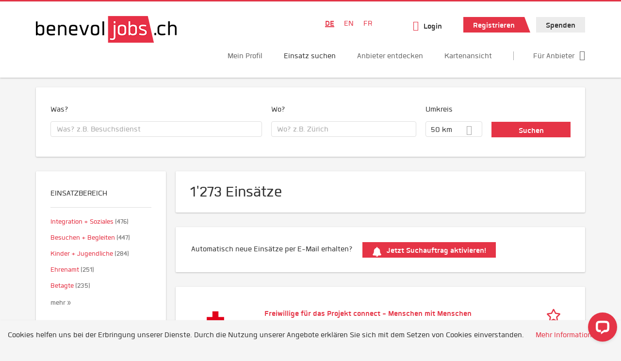

--- FILE ---
content_type: text/html; charset=utf-8
request_url: https://www.benevol-jobs.ch/de/einsaetze/andere-0/terre-des-hommes-kinderhilfe-0
body_size: 27180
content:
<!DOCTYPE html>
<!--[if IEMobile 7]><html class="no-js ie iem7" lang="de" dir="ltr"><![endif]-->
<!--[if lte IE 6]><html class="no-js ie lt-ie9 lt-ie8 lt-ie7" lang="de" dir="ltr"><![endif]-->
<!--[if (IE 7)&(!IEMobile)]><html class="no-js ie lt-ie9 lt-ie8" lang="de" dir="ltr"><![endif]-->
<!--[if IE 8]><html class="no-js ie lt-ie9" lang="de" dir="ltr"><![endif]-->
<!--[if (gte IE 9)|(gt IEMobile 7)]><html class="no-js ie" lang="de" dir="ltr" prefix="og: http://ogp.me/ns# content: http://purl.org/rss/1.0/modules/content/ dc: http://purl.org/dc/terms/ foaf: http://xmlns.com/foaf/0.1/ rdfs: http://www.w3.org/2000/01/rdf-schema# sioc: http://rdfs.org/sioc/ns# sioct: http://rdfs.org/sioc/types# skos: http://www.w3.org/2004/02/skos/core# xsd: http://www.w3.org/2001/XMLSchema#"><![endif]-->
<!--[if !IE]><!--><html class="no-js" lang="de" dir="ltr" prefix="og: http://ogp.me/ns# content: http://purl.org/rss/1.0/modules/content/ dc: http://purl.org/dc/terms/ foaf: http://xmlns.com/foaf/0.1/ rdfs: http://www.w3.org/2000/01/rdf-schema# sioc: http://rdfs.org/sioc/ns# sioct: http://rdfs.org/sioc/types# skos: http://www.w3.org/2004/02/skos/core# xsd: http://www.w3.org/2001/XMLSchema#"><!--<![endif]-->
<head>
  <title>Jobs | benevol-jobs.ch</title>
  <!--[if IE]><![endif]-->
<meta charset="utf-8" />
<script>var dataLayer = window.dataLayer = window.dataLayer || []; dataLayer.push({"event":"jobSearch","entityId":"75872|34126|47852|73670|81268|62733|84691|84690|86202|84693|84692|31530|31527|31211|81272|40610|40666|42700|65215|43599","entityType":"view","entityBundle":"(none)","entityUid":-1,"userRole":"anonymous","company":"(none)","companies":"(none)","occupations":"(none)","occupation":"(none)","regions":"(none)","region":"(none)","jobApplicationType":"(none)","jobSource":-1,"jobUpgrades":"(none)","employmentType":"(none)","employmentTypes":"(none)"});</script>
<meta name="description" content="1&amp;#039;273 Einsätze - Einsatz suchen auf benevol-jobs.ch." />
<script type="application/ld+json">{"@context":"http:\/\/schema.org","@type":"WebSite","name":"benevol-jobs.ch","url":"https:\/\/www.benevol-jobs.ch"}</script>
<link href="https://www.benevol-jobs.ch/de/einsaetze/andere-0" rel="alternate" hreflang="de" />
<link href="https://www.benevol-jobs.ch/en/volunteer-opportunities/others" rel="alternate" hreflang="en" />
<link href="https://www.benevol-jobs.ch/fr/annonces/autre" rel="alternate" hreflang="fr" />
<link as="image" href="https://www.benevol-jobs.ch/sites/default/files/styles/site_logo/public/logo_benevol_jobs_290x55_1.png?itok=XrwYQGNy" rel="preload" />
<link as="font" href="https://www.benevol-jobs.ch/profiles/recruiter/themes/epiq/dist/fonts/fontawesome-webfont.woff" type="font/woff" crossorigin="1" rel="preload" />
<link as="font" href="https://www.benevol-jobs.ch/sites/all/themes/benevol/dist/fonts/Quan/Quan.woff" crossorigin="1" type="font/woff" rel="preload" />
<link as="font" href="https://www.benevol-jobs.ch/sites/all/themes/benevol/dist/fonts/Quan/Quan.woff2" crossorigin="1" type="font/woff2" rel="preload" />
<link as="font" href="https://www.benevol-jobs.ch/sites/all/themes/benevol/dist/fonts/Quan/Quan-Black.woff" crossorigin="1" type="font/woff" rel="preload" />
<link as="font" href="https://www.benevol-jobs.ch/sites/all/themes/benevol/dist/fonts/Quan/Quan-Black.woff2" crossorigin="1" type="font/woff2" rel="preload" />
<link as="font" href="https://www.benevol-jobs.ch/sites/all/themes/benevol/dist/fonts/Quan/Quan-Bold.woff" crossorigin="1" type="font/woff" rel="preload" />
<link as="font" href="https://www.benevol-jobs.ch/sites/all/themes/benevol/dist/fonts/Quan/Quan-Bold.woff2" crossorigin="1" type="font/woff2" rel="preload" />
<link as="font" href="https://www.benevol-jobs.ch/sites/all/themes/benevol/dist/fonts/Quan/Quan-Book.woff" crossorigin="1" type="font/woff" rel="preload" />
<link as="font" href="https://www.benevol-jobs.ch/sites/all/themes/benevol/dist/fonts/Quan/Quan-Book.woff2" crossorigin="1" type="font/woff2" rel="preload" />
<link as="font" href="https://www.benevol-jobs.ch/sites/all/themes/benevol/dist/fonts/Quan/Quan-Oblique.woff" crossorigin="1" type="font/woff" rel="preload" />
<link as="font" href="https://www.benevol-jobs.ch/sites/all/themes/benevol/dist/fonts/Quan/Quan-Oblique.woff2" crossorigin="1" type="font/woff2" rel="preload" />
<link rel="shortcut icon" href="https://www.benevol-jobs.ch/sites/all/themes/benevol/favicon.ico" type="image/vnd.microsoft.icon" />
<script>window.dataLayer = window.dataLayer || []; window.dataLayer.push();</script>
<link rel="profile" href="http://www.w3.org/1999/xhtml/vocab" />
<meta name="HandheldFriendly" content="true" />
<meta name="MobileOptimized" content="width" />
<meta http-equiv="cleartype" content="on" />
<link rel="apple-touch-icon" href="https://www.benevol-jobs.ch/sites/all/themes/benevol/apple-touch-icon.png" />
<meta name="viewport" content="width=device-width, initial-scale=1.0, minimum-scale=1.0" />
<link rel="canonical" href="https://www.benevol-jobs.ch/de/einsaetze" />
<meta property="og:site_name" content="benevol-jobs.ch" />
<meta property="og:type" content="article" />
<meta property="og:url" content="https://www.benevol-jobs.ch/de/einsaetze/andere-0/terre-des-hommes-kinderhilfe-0" />
  <noscript id="advagg_loadcss_0">
<link type="text/css" rel="stylesheet" href="https://www.benevol-jobs.ch/sites/default/files/advagg_css/css__cXbD2NI9MC-tTco5V4XT9bobCCcanHUBm8lJfKLYkas__872RbX15BgqIn257Y5LIuXoagW46N83RMq82J4z0TOc__UR8i6vIOm3xYpMIDHOMx8TwZEuDQHf-UBJYVqJiH-us.css" media="all" />
</noscript><style>.hide-offscreen{position:absolute;left:-10000px;top:auto;width:1px;height:1px;overflow:hidden}.block--facetapi:after,.block-job-search .recruiter-geo-search-enabled:after,.l-branding:after,.l-container:after,.l-region--content .block:after,.l-region--sidebar-first:after,.node-job.node--teaser:after,.search-api-saved-searches-save-form .form-item:after,.view-job-search .view-content:after{content:"";display:table;clear:both}.clearfix:after{content:"";display:table;clear:both}html{font-family:sans-serif;-ms-text-size-adjust:100%;-webkit-text-size-adjust:100%}body{margin:0}article,header,nav{display:block}a{background-color:transparent}strong{font-weight:700}h1{font-size:2em;margin:.67em 0}img{border:0}svg:not(:root){overflow:hidden}button,input,select{color:inherit;font:inherit;margin:0}button{overflow:visible}button,select{text-transform:none}button,input[type=submit]{-webkit-appearance:button}button::-moz-focus-inner,input::-moz-focus-inner{border:0;padding:0}input{line-height:normal}body,form,h1,h2,p,ul{margin:0;padding:0}html{box-sizing:border-box}*,:after,:before{box-sizing:inherit}.block--current-search,.block--facetapi,.block-job-search .recruiter-geo-search-enabled,.l-region--content .block,.recruiter-seo-search-content-header,.view-job-search .view-content{position:relative}.agent-box .agent-link a,.epiq-button--primary,.epiq-button--secondary,.l-header .block--menu-menu-login-menu.block--menu .epiq-button--primary,.l-header .block--menu-menu-login-menu.block--menu a,button,input[type=submit]{display:inline-block;text-decoration:none;vertical-align:middle;white-space:nowrap;overflow:hidden;text-overflow:ellipsis;height:32px;line-height:35px;padding-left:1em;padding-right:1em;width:auto;max-width:100%;border-width:0;font-weight:700;font-size:20px;font-family:Quan,OpenSans,Tahoma,Verdana,Arial,sans serif;text-transform:none}.agent-box .agent-link a,.epiq-button--primary,.epiq-button--secondary,.l-header .block--menu-menu-login-menu.block--menu .epiq-button--primary,.l-header .block--menu-menu-login-menu.block--menu a,button,input[type=submit]{border-radius:0;background-color:#666;color:#fff;border-style:solid;border-color:#666;box-shadow:0 0 #595959}.epiq-button--primary,.l-header .block--menu-menu-login-menu.block--menu .epiq-button--primary,input[type=submit]{background-color:#e53446;border-color:#e53446;color:#fff;position:relative;box-shadow:0 0 #e21d31}.epiq-button--secondary,.l-header .block--menu-menu-login-menu.block--menu a,button{background-color:#ececec;border-color:#d3d3d3;color:#333;box-shadow:0 0 #dfdfdf}.agent-box .agent-link a{background-color:#e53446;border-color:#e53446;color:#fff;box-shadow:0 0 #e21d31}.l-container{margin:0 auto;padding:0 20px;max-width:1172px}.l-header,.l-main,.l-search{width:100%}.recruiter-geo-search-enabled{overflow:visible}@media(min-width:801px){.recruiter-geo-search-enabled{margin-top:3rem}}.recruiter-geo-search-enabled label{font-weight:400}.recruiter-geo-search-enabled .form-type-submit input,.recruiter-geo-search-enabled .views-operator,.recruiter-geo-search-enabled .views-widget{margin-top:.5rem}.recruiter-geo-search-enabled .views-exposed-widget{margin-top:1.5rem}@media(min-width:801px){.recruiter-geo-search-enabled .views-exposed-widget{margin-top:0}}@media(min-width:801px){.recruiter-geo-search-enabled .views-exposed-widget .form-item{margin-top:0}}@media(min-width:801px){.recruiter-geo-search-enabled .views-exposed-widget .form-submit{margin-top:1.5rem}}.recruiter-geo-search-enabled .views-exposed-widget input{width:100%}@media(min-width:801px){.recruiter-geo-search-enabled .views-exposed-widget.views-submit-button{padding-top:1.95rem}.recruiter-geo-search-enabled .views-exposed-widget .form-submit{margin-top:0}}.recruiter-geo-search-enabled .views-exposed-widgets .views-exposed-widget:nth-child(1){margin-top:0}@media(min-width:801px){.recruiter-geo-search-enabled .views-exposed-widgets .views-exposed-widget:nth-child(1){margin-top:0}}.block--current-search ul li{padding:2px 10px;color:#666;background:#f5f5f5;border-radius:0;border:1px solid #dedede;box-shadow:none;font-size:.8rem}
.view-job-search .views-row{border-top:1px solid #dedede;padding-top:1.45rem;margin-top:1.45rem}.view-job-search .views-row:nth-child(1){border:none;margin-top:0;padding-top:0}.view-job-search .views-row:nth-child(1){margin-top:1.5rem}.block--facetapi{margin-top:1.5rem}html{font-family:Quan,OpenSans,Tahoma,Verdana,Arial,sans serif;font-size:1.25em;line-height:1.5;color:#333;overflow-y:auto;min-height:100%;-webkit-text-size-adjust:100%;-ms-text-size-adjust:100%;-moz-osx-font-smoothing:grayscale;-webkit-font-smoothing:antialiased;height:100%}body{background-color:#f5f5f5}h1{font-size:2rem;line-height:2.25rem;font-family:Quan,OpenSans,Tahoma,Verdana,Arial,sans serif;font-weight:400}h2{font-size:1.5rem;line-height:2.25rem;font-family:Quan,OpenSans,Tahoma,Verdana,Arial,sans serif;font-weight:400}ul{padding-left:2em}img{max-width:100%;font-style:italic;vertical-align:middle;height:auto}.form-item{margin-top:1.5rem}input[type=text],select{font-size:20px;height:32px;background-color:#fff;padding:0 11.5px;border:1px solid #dedede;border-radius:.2rem;width:100%}::-webkit-input-placeholder{line-height:30px !important;font-size:20px !important;color:#a8a8a8}::ms-input-placeholder{line-height:30px !important;font-size:20px !important;color:#a8a8a8}::-ms-input-placeholder{line-height:30px !important;font-size:20px !important;color:#a8a8a8}::-moz-placeholder{line-height:30px !important;font-size:20px !important;color:#a8a8a8}:-ms-input-placeholder{line-height:30px !important;font-size:20px !important;color:#a8a8a8}::placeholder{line-height:30px !important;font-size:20px !important;color:#a8a8a8}::-moz-placeholder{line-height:32px !important;font-size:20px !important}.form-item .description{font-size:.9rem;line-height:1.5rem;position:relative;color:#666;margin-top:.75rem}.form-item label{font-weight:400;margin-bottom:.75rem;display:inline-block}label+.views-operator .form-item,label+.views-widget .form-item{margin-top:0}@media(min-width:480px){.form-item:after{content:"";display:table;clear:both}.form-item.form-type-submit:after{display:none}.form-item label{width:23.67491%;float:left;margin-right:-100%;margin-left:0;clear:none}.form-item label+.form-item-input{width:74.5583%;float:right;margin-left:0;margin-right:0;clear:none}}.form-required{color:#e53446}html input[disabled]{opacity:.7}.selectize-control{position:relative}.selectize-input{color:#333;font-family:inherit;font-size:inherit;line-height:32px;-webkit-font-smoothing:inherit}.selectize-input{background:#fff}.selectize-input{border:1px solid #dedede;padding:0 .5em;width:100%;overflow:hidden;position:relative;z-index:1;border-radius:.2rem;padding-right:2em}a{color:#e53446;text-decoration:none;word-wrap:break-word}h2,p,ul{margin-top:1.5rem}h2:nth-child(1),ul:nth-child(1){margin-top:0}.l-region--content .block{margin-top:1.5rem;border:0 solid #a8a8a8;padding:1.5rem;padding:1.5rem;border-radius:2px;box-shadow:rgba(0,0,0,.25) 0 1px 3px 0;background:#fff}.l-region--content .block__title{margin-top:0}@media(min-width:801px){.l-branding .site-logo{display:block;float:left}}.messages{border:1px solid #dedede;padding:.725rem;border-radius:2px;background-color:#d9edf7;color:#333;padding:1.05rem;position:relative;margin-top:1.5rem}.messages--status{border-left:2px solid #007b00;background-color:#fff;color:#333}.messages--warning{border-left:2px solid #d8d843;background-color:#fff;color:#333}.messages--error{border-left:2px solid #e53446;background-color:#fff;color:#333}.svg-icon{display:inline-flex;align-self:center;position:relative;width:1em;height:1em;vertical-align:middle}.svg-icon--baseline .svg-icon{vertical-align:baseline}.svg-icon svg{width:1em;height:1em;fill:currentColor}.svg-icon--baseline svg{bottom:-.125em;position:absolute}.svg-icon--action use{fill:#e53446;color:#e53446}button.svg-icon--action{font-weight:400;padding:0;background:0 0;padding:0;border:0;box-shadow:none;height:auto}.element-invisible{position:absolute;left:-10000px;top:auto;width:1px;height:1px;overflow:hidden}.clearfix:after{content:"";display:table;clear:both}@font-face{font-family:Quan;font-weight:400;font-style:normal;src:url(/sites/all/themes/benevol/dist/fonts/Quan/Quan.woff?v=1.0.0) format("woff"),url(/sites/all/themes/benevol/dist/fonts/Quan/Quan.woff2?v=1.0.0) format("woff2")}@font-face{font-family:Quan;font-weight:700;font-style:normal;src:url(/sites/all/themes/benevol/dist/fonts/Quan/Quan-Bold.woff?v=1.0.0) format("woff"),url(/sites/all/themes/benevol/dist/fonts/Quan/Quan-Bold.woff2?v=1.0.0) format("woff2")}@font-face{font-family:Quan;font-weight:600;font-style:normal;src:url(/sites/all/themes/benevol/dist/fonts/Quan/Quan-Book.woff?v=1.0.0) format("woff"),url(/sites/all/themes/benevol/dist/fonts/Quan/Quan-Book.woff2?v=1.0.0) format("woff2")}@font-face{font-family:Quan;font-weight:400;font-style:italic;src:url(/sites/all/themes/benevol/dist/fonts/Quan/Quan-Oblique.woff?v=1.0.0) format("woff"),url(/sites/all/themes/benevol/dist/fonts/Quan/Quan-Oblique.woff2?v=1.0.0) format("woff2")}.epiq-button--primary,.l-header .block--menu-menu-login-menu.block--menu .epiq-button--primary,input[type=submit]{background-color:#e53446;border-color:#e53446;color:#fff;position:relative;box-shadow:0 0 #e21d31;overflow:visible}
.epiq-button--primary:after,.l-header .block--menu-menu-login-menu.block--menu .epiq-button--primary:after,input[type=submit]:after{content:"";display:block;z-index:1;position:absolute;margin:0;right:-12px;top:0;width:0;height:0;border-style:solid;border-width:0 12px 32px 10px;border-color:transparent transparent #e53446 transparent}.l-region--content .block{margin-top:1.5rem;border:0 solid #a8a8a8;padding:1.5rem;padding:1.5rem;border-radius:2px;box-shadow:rgba(0,0,0,.25) 0 1px 3px 0;background:#fff}.l-region--content .block__title{margin-top:0}@media(min-width:801px){.l-branding .site-logo{display:block;float:left}}.messages{border:1px solid #dedede;padding:.725rem;border-radius:2px;background-color:#d9edf7;color:#333;padding:1.05rem;position:relative;margin-top:1.5rem}.messages--status{border-left:2px solid #007b00;background-color:#fff;color:#333}.messages--warning{border-left:2px solid #d8d843;background-color:#fff;color:#333}.messages--error{border-left:2px solid #e53446;background-color:#fff;color:#333}@media(min-width:801px){.recruiter-geo-search-enabled .views-exposed-widget.has-operator{width:27.91519%;clear:right;float:left;margin-left:0;margin-right:1.76678%}}@media(min-width:801px){.recruiter-geo-search-enabled .views-exposed-widget.views-geo-radius{width:15.19435%;clear:right;float:left;margin-left:0;margin-right:1.76678%}}@media(min-width:1025px){.recruiter-geo-search-enabled .views-exposed-widget.views-geo-radius{width:10.95406%;clear:right;float:left;margin-left:0;margin-right:1.76678%}}.recruiter-geo-search-enabled .views-exposed-widget.views-geo-radius select{width:100%}@media(min-width:801px){.recruiter-geo-search-enabled .views-exposed-widget{width:36.39576%;clear:right;float:left;margin-left:0;margin-right:1.76678%}.recruiter-geo-search-enabled .views-exposed-widget.views-submit-button{width:15.19435%;float:left;margin-right:-100%;margin-left:0;clear:none}}@media(min-width:1025px){.recruiter-geo-search-enabled .views-exposed-widget{width:40.63604%;clear:right;float:left;margin-left:0;margin-right:1.76678%}}.block-job-search .recruiter-geo-search-enabled{margin-top:1.5rem;border:0 solid #a8a8a8;padding:1.5rem;padding:1.5rem;border-radius:2px;box-shadow:rgba(0,0,0,.25) 0 1px 3px 0;background:#fff;overflow:visible;margin-top:3rem;padding-bottom:2rem}.view-job-search .view-content{margin-top:1.5rem;border:0 solid #a8a8a8;padding:1.5rem;padding:1.5rem;border-radius:2px;box-shadow:rgba(0,0,0,.25) 0 1px 3px 0;background:#fff;padding:0}.view-job-search .search-result-header{margin-bottom:1rem;text-align:center}@media(min-width:801px){.view-job-search .search-result-header{text-align:left}}.view-job-search .views-row{padding:0;margin:0}.view-job-search .views-row .job__logo{text-align:center}.view-job-search .views-row .job__logo img{border-radius:4px}@media(min-width:801px){.view-job-search .views-row .job__logo img{max-width:50%}}.view-job-search .views-row:nth-child(1){padding:0;margin:0}.view-job-search .views-row .node-job{padding:2rem}@media(min-width:801px){.view-job-search .views-row .node-job{padding-left:0;padding-right:2rem;padding-bottom:2rem;padding-top:2rem}}.recruiter-seo-search-content-header{margin-top:1.5rem;border:0 solid #a8a8a8;padding:1.5rem;padding:1.5rem;border-radius:2px;box-shadow:rgba(0,0,0,.25) 0 1px 3px 0;background:#fff;margin-bottom:1.5rem}.node-job.node--teaser .node__title{font-size:1rem;line-height:1.5rem;margin-bottom:5px;margin-top:0;font-weight:700}.node-job.node--teaser .description{font-size:.9rem;line-height:1.5rem;color:#666}.node-job.node--teaser .recruiter_job_application,.node-job.node--teaser .recruiter_job_search_bookmark_anon{display:inline-block}.node-job.node--teaser .recruiter_job_application a,.node-job.node--teaser .recruiter_job_search_bookmark_anon a{font-size:1.5rem;line-height:1.5rem}.node-job.node--teaser .recruiter_job_application a span:not(.recruiter-epiq-icon),.node-job.node--teaser .recruiter_job_search_bookmark_anon a span:not(.recruiter-epiq-icon){position:absolute;left:-10000px;top:auto;width:1px;height:1px;overflow:hidden}.node-job.node--teaser .recruiter_job_application a .recruiter-epiq-icon,.node-job.node--teaser .recruiter_job_search_bookmark_anon a .recruiter-epiq-icon{margin-right:.5rem}@media(min-width:801px){.node-job.node--teaser .recruiter_job_application{display:none}}.node-job.node--teaser .location{font-size:.9rem;line-height:1.5rem;color:#666;color:#333}.node-job.node--teaser .location:before{margin-right:.5rem;display:inline-block;font-style:normal;font-weight:400;-webkit-font-smoothing:antialiased;-moz-osx-font-smoothing:grayscale;content:"";font-family:FontAwesome;color:inherit}.node-job.node--teaser .terms{font-size:.9rem;line-height:1.5rem;color:#666;font-weight:400}.job__logo{text-align:center;margin-bottom:1rem}@media(min-width:801px){.job__logo{margin-bottom:0;display:block;width:20.37915%;float:left;margin-right:-100%;margin-left:0;clear:none}}.job__content{text-align:center;margin-bottom:1rem}@media(min-width:801px){.job__content{text-align:left;margin-bottom:0;width:60.18957%;float:left;margin-right:-100%;margin-left:22.74882%;clear:none}}.job__links{text-align:center;text-align:center}@media(min-width:801px){.job__links{text-align:right;width:14.69194%;float:right;margin-left:0;margin-right:0;clear:none}}.job__links ul{list-style-type:none;padding-left:0}.job__links .node__links{margin-top:0}@media(max-width:800px){.recruiter-job-link{clear:both;display:inherit;margin-top:.5rem}}.block--locale-language ul{list-style-type:none}@media(min-width:801px){.block--locale-language ul li{display:inline-block;margin-right:1rem;margin-top:0}}.block--locale-language ul:nth-child(1){margin-top:0}
@media(min-width:801px){.block--locale-language{padding:.5rem 2rem;margin-right:0}}.block--locale-language a{color:#e53446}.block--menu-menu-login-menu.block--menu{padding:0}@media(max-width:800px){.l-header .block--menu-menu-login-menu.block--menu a{background:0 0;border:none;box-shadow:none}}@media(max-width:800px){.l-header .block--menu-menu-login-menu.block--menu .epiq-button--primary{background:0 0;border:none;box-shadow:none}}@media(min-width:801px){.l-header .block--menu-menu-login-menu.block--menu .login-transparent{background:0 0;border:none;box-shadow:none}.l-header .block--menu-menu-login-menu.block--menu .login-transparent:before{margin-right:.5rem;display:inline-block;font-style:normal;font-weight:400;-webkit-font-smoothing:antialiased;-moz-osx-font-smoothing:grayscale;content:"";font-family:FontAwesome;color:#e53446}}.off-canvas__panel{display:none;width:280px;min-height:100%;position:absolute;overflow:hidden;border-top:3px solid #e53446;background-color:#fff}@media(min-width:801px){.off-canvas__panel{display:none !important}}@media(min-width:801px){.l-navigation-container,.off-canvas__panel{text-align:right}}.l-navigation-container .block--locale-language,.l-navigation-container nav{text-align:center}@media(min-width:801px){.l-navigation-container .block--locale-language,.l-navigation-container nav{text-align:left;display:inline-block}}.l-navigation-container .menu{list-style-type:none}@media(min-width:801px){.l-navigation-container .menu li{display:inline-block;margin-right:1rem;margin-top:0}}@media(min-width:801px){.l-navigation-container .block__title{position:absolute;left:-10000px;top:auto;width:1px;height:1px;overflow:hidden}}.l-navigation-container{position:relative}.l-header .block--menu .menu{list-style-type:none}@media(min-width:801px){.l-header .block--menu .menu li{display:inline-block;margin-right:1rem;margin-top:0}}.l-header .block--menu .menu li:nth-last-child(1){margin-right:0}.l-header .block-main-menu{padding-top:.75rem;padding-bottom:.75rem}@media(min-width:801px){.l-header .block-main-menu{margin-right:2rem}}.l-header .block-main-menu:nth-last-child(1){margin-right:0}.l-header .block-main-menu .menu{list-style-type:none}@media(min-width:801px){.l-header .block-main-menu .menu li{display:inline-block;margin-right:1rem;margin-top:0}}@media(min-width:801px){.l-header .block-main-menu .menu li{margin-right:2rem}}.l-header .block-main-menu .menu li:nth-last-child(1){margin-right:0}.l-header .block-main-menu a{color:#666;font-size:1rem;text-transform:normal;font-weight:400}.l-header .block-main-menu .active-trail a{color:#333}@media(min-width:801px){.l-header .block-main-menu .menu{margin-top:2.5rem}}@media(min-width:801px){.l-header .block-main-menu .menu-item--switch{border-left:1px solid #a8a8a8;padding-left:2rem}.l-header .block-main-menu .menu-item--switch:after{margin-left:.5rem;display:inline-block;font-style:normal;font-weight:400;-webkit-font-smoothing:antialiased;-moz-osx-font-smoothing:grayscale;content:"";font-family:FontAwesome;color:inherit}}@media(min-width:801px){.l-navigation-top{position:absolute;right:0;z-index:20}}.l-navigation-top .block{margin:0;padding:0}.l-navigation-top .menu{margin-top:0}.epiq-user-menu__toggle{display:none;margin-right:1rem;border:1px solid #e53446;padding:.725rem;color:#e53446;font-weight:400;border:none;color:#e53446}.epiq-user-menu__toggle img{max-width:30px;height:auto;border-radius:100%;margin-right:10px}@media(min-width:801px){.epiq-user-menu__toggle{display:inline-block}}@media(min-width:801px){.l-navigation-container .epiq-user-menu{display:none;position:absolute;top:4rem;right:0;z-index:100;padding-bottom:0;padding-top:0;padding-right:0;padding-left:0;border-top:2px solid #e53446;border-bottom:none;border-left:1px solid #dedede;border-right:1px solid #dedede;border-radius:2px;line-height:3rem;background:#fff;box-shadow:none}}.user--image{display:none}.agent-box{padding:1.5rem;border-left:2px solid #fff;border-radius:2px;color:#333;background-color:#fff;font-weight:400;box-shadow:rgba(0,0,0,.25) 0 1px 3px 0;text-align:center}@media(min-width:801px){.agent-box{text-align:left}}.agent-box .agent-info{margin-bottom:1rem;display:block}@media(min-width:801px){.agent-box .agent-info{margin-bottom:0;display:inline-block}}.agent-box .agent-link{margin-left:1rem}.agent-box .agent-link a{color:#fff}.agent-box .agent-link .recruiter-epiq-icon{margin-right:.5rem}.block-search label{margin-bottom:0}.block-search input,.block-search select{margin-top:0}@media(min-width:801px){.block--facetapi .block__title{border-bottom:1px solid #dedede;padding-bottom:.725rem;margin-bottom:.725rem;font-size:1rem;line-height:1.5rem;text-transform:uppercase}}.block--facetapi ul{margin-top:0}@media(min-width:801px){.block--facetapi{margin-top:1.5rem;border:0 solid #a8a8a8;padding:1.5rem;padding:1.5rem;border-radius:2px;box-shadow:rgba(0,0,0,.25) 0 1px 3px 0;background:#fff}}.facetapi-facetapi-links{list-style-type:none;padding-left:0}.facetapi-facetapi-links .facetapi-link__counter{color:#666}.facetapi-facetapi-links li{border-top:none;clear:both}@media(min-width:801px){.facetapi-facetapi-links li{margin-top:.5rem;margin-bottom:.5rem}}.facetapi-facetapi-links li a{display:inline;padding-top:0;padding-bottom:0;padding-left:0;word-wrap:break-word}.facetapi-facetapi-links li:before{color:#e53446}@media(min-width:801px){.sidebar--facetapi .facetapi-facetapi-links{font-size:.9rem}.sidebar--facetapi .facetapi-facetapi-links li{border-top:none;clear:both}}@media(min-width:801px) and (min-width:801px){.sidebar--facetapi .facetapi-facetapi-links li{margin-top:.5rem;margin-bottom:.5rem}}@media(min-width:801px){.sidebar--facetapi .facetapi-facetapi-links li a{display:inline;padding-top:0;padding-bottom:0;padding-left:0;word-wrap:break-word}.sidebar--facetapi .facetapi-facetapi-links li:before{color:#e53446}}@media(min-width:801px) and (min-width:801px){.sidebar--facetapi .facetapi-facetapi-links li{margin-top:.3rem;margin-bottom:.3rem}}@media(min-width:801px){.search-api-saved-searches-save-form .form-text{width:65.87678%;float:right;margin-left:0;margin-right:0;clear:none}}.search-api-saved-searches-save-form .form-item.form-type-submit{display:block}.search-api-saved-searches-save-form .form-submit{float:right;margin-right:0;margin-top:1.5rem}.block.block--search-api-saved-searches{padding:0}.block.block--search-api-saved-searches .block__title{padding:1rem;background:#e53446;color:#fff;height:50px;font-size:1.3rem;line-height:1.3rem;font-weight:700;margin-bottom:0;border:none}.block.block--search-api-saved-searches .block-search-api-saved-searches__inner{padding:1.5rem;display:inline-block;width:100%}@media(min-width:801px){.block.block--search-api-saved-searches .block__content{width:66.66667%;float:right;margin-left:0;margin-right:0;clear:none;padding-right:0}}.block.block--search-api-saved-searches .block__content .description{font-size:1.4rem;color:#333}.block.block--search-api-saved-searches .block__content p{margin-top:0}.block.block--search-api-saved-searches .block__content .saved-search__search-results{margin-top:1rem;font-size:1.2rem;color:#e53446;font-style:italic}.block.block--search-api-saved-searches .block-search-api-saved-searches__icon{text-align:center}.block.block--search-api-saved-searches .block-search-api-saved-searches__icon:before{margin-right:.5rem;display:inline-block;font-style:normal;font-weight:400;-webkit-font-smoothing:antialiased;-moz-osx-font-smoothing:grayscale;content:"";font-family:FontAwesome;color:#dedede}
.block.block--search-api-saved-searches .block-search-api-saved-searches__icon:before{font-size:8rem}@media(min-width:801px){.block.block--search-api-saved-searches .block-search-api-saved-searches__icon{width:33.33333%;float:left;margin-right:-100%;margin-left:-4.16667%;clear:none;padding-right:0}}.block.block--search-api-saved-searches .form-item-mail .form-text{float:none;width:100%;margin-left:0}.block.block--search-api-saved-searches .form-submit{float:none;margin-top:0}.block--search-api-saved-searches .md-close{display:none}@media(min-width:801px){.block-search-api-saved-searches--modal{position:fixed;top:50%;left:50%;width:70%;max-width:630px;min-width:320px;height:auto;z-index:2000;box-shadow:0 4px 23px 5px rgba(0,0,0,.2),0 2px 6px rgba(0,0,0,.15);visibility:hidden;-webkit-backface-visibility:hidden;backface-visibility:hidden;transform:translateX(-50%) translateY(-50%)}.block-search-api-saved-searches--modal .block--search-api-saved-searches{background:#fff;position:relative;border-radius:3px;margin:0 auto;display:block !important}.block-search-api-saved-searches--modal .md-close{position:absolute;right:0;top:0;width:50px;height:50px;line-height:50px;font-size:20px;text-align:center;display:block;background:#e21d31;border:none;color:#fff;padding:0}.block-search-api-saved-searches--modal .md-close .svg-icon{width:15px;height:auto}.block-search-api-saved-searches--modal .md-close svg{fill:currentColor}.md-overlay{position:fixed;width:100%;height:100%;visibility:hidden;top:0;left:0;z-index:1000;opacity:0;background:rgba(0,0,0,.2)}.md-effect-3 .block--search-api-saved-searches{transform:translateY(20%);opacity:0}}.block--current-search{margin-top:1.5rem;border:0 solid #a8a8a8;padding:1.5rem;padding:1.5rem;border-radius:2px;box-shadow:rgba(0,0,0,.25) 0 1px 3px 0;background:#fff;margin-top:0;background:#fcf8e3}.block--current-search ul li{display:inline-block;margin-bottom:.2rem;padding-left:0;padding-top:0;padding-bottom:0}.block--current-search ul li a{background:#dedede;display:inline-block;border-right:1px solid #dedede}.l-branding-mobile{text-align:center;max-width:80%;margin:auto}.l-branding-mobile img{max-width:100%;width:auto;max-height:30px;margin-top:5px}.l-branding .site-logo img{max-width:300px;width:auto;max-height:60px}.l-container{clear:both}.l-branding{display:none;position:relative;z-index:2;padding-top:.75rem}@media(min-width:801px){.l-branding{display:block;width:19.43463%;float:left;margin-right:-100%;margin-left:0;clear:none}}@media(min-width:801px){.l-region--navigation{position:relative;width:78.79859%;float:right;margin-left:0;margin-right:0;clear:none}}.l-main{margin-top:1.5rem;margin-bottom:5rem}@media(min-width:801px){.l-region--sidebar-first{display:block;width:23.67491%;float:left;margin-right:-100%;margin-left:0;clear:none}}.l-region--content{margin-top:2rem}@media(min-width:801px){.l-content{width:100%;float:right;margin-left:0;margin-right:0;clear:none}.sidebar-first .l-content{width:74.5583%;float:right;margin-left:0;margin-right:0;clear:none}}@media(min-width:801px){.l-page{background-color:#f5f5f5;border-top:3px solid #e53446}}@media(min-width:801px){.l-header{background-color:#fff;box-shadow:rgba(0,0,0,.25) 0 1px 3px 0;padding-top:1.5rem;padding-bottom:.75rem;padding-left:0;padding-right:0}}@media(min-width:801px){.l-region--sidebar-first{border:none}}.l-content .block__title{border-bottom:1px solid #dedede;padding-bottom:1.45rem;margin-bottom:1.45rem;text-transform:none}@media(min-width:801px){.l-region--sidebar-first .block__title{border-bottom:1px solid #dedede;padding-bottom:.725rem;margin-bottom:.725rem;font-size:1rem;line-height:1.5rem;text-transform:uppercase}}.mobile-facets__trigger{font-size:1.2rem;line-height:1.5rem;width:100%;margin-bottom:1rem;color:#333}@media(min-width:801px){.mobile-facets__trigger{display:none}}a.mobile-facets__trigger{display:block;text-align:center}@media(min-width:801px){a.mobile-facets__trigger{display:none}}@media(max-width:800px){.navigation__mobile-menu-branding+.block--menu>.block__title{border-top:1px solid #dedede;padding-top:1.45rem;margin-top:1.45rem}
}.navigation__mobile-menu-branding{padding:.75rem 1.5rem}@media(min-width:801px){.navigation__mobile-menu-branding{display:none}}.navigation__mobile-menu-branding .site-logo{display:inline-block}.navigation__mobile-menu-branding .site-logo img{height:3rem;width:auto}.navigation__mobile-menu-branding .svg-icon--action use{fill:#eb616f;color:#eb616f}@media(max-width:800px){.mobile-menu{position:fixed;top:0;left:0;max-width:100%;min-width:80%;z-index:8;transform:translate(-150%);overflow-x:hidden;overflow-y:visible;background:#fff;border-top:solid 4px #e53446;box-shadow:0 2px 50px 0 rgba(74,74,74,.5);height:100%;color:#333}.mobile-menu a{color:#e53446}.mobile-menu .svg-icon--action use{fill:#eb616f;color:#eb616f}}.mobile-menu .mobile-menu__close{float:right;font-size:2em;height:3rem}@media(min-width:801px){.mobile-menu .mobile-menu__close{display:none}}.l-mobile-menu{display:flex;align-content:space-between;align-items:center;height:80px;padding:5px;position:relative;z-index:1;order:0;background:#fff;box-shadow:0 2px 4px 0 rgba(145,145,145,.5)}@media(min-width:801px){.l-mobile-menu{display:none}}.l-mobile-menu .svg-icon--action{font-size:2em}.l-mobile-menu .svg-icon--action use{fill:#eb616f;color:#eb616f}.l-mobile-menu .l-branding-mobile{height:100%;padding:.75rem}.l-mobile-menu .l-branding-mobile img{max-height:100%}.l-header .l-region--navigation-top{padding-top:.75rem}@media(min-width:801px){.l-header .l-region--navigation-top{padding:0}}@media(max-width:800px){.l-header .l-navigation-main .block-main-menu{padding-top:0}}@media(max-width:800px){.mobile-menu nav{text-align:left}.mobile-menu .facetapi-facetapi-links,.mobile-menu .menu{padding:0}.mobile-menu .block--menu .block__title{padding-left:1.5rem;padding-right:1.5rem}.mobile-menu .facetapi-facetapi-links li,.mobile-menu .menu li a,.mobile-menu nav#block-menu-menu-login-menu ul.menu li a{padding-left:2.25rem;padding-right:2.25rem}.mobile-menu .block--menu .block__title{font-weight:700}.mobile-menu .facetapi-facetapi-links li,.mobile-menu .menu li{border-top:1px solid #dedede;padding-top:1.45rem;margin-top:1.45rem}.mobile-menu .block--menu{border-bottom:1px solid #dedede;padding-bottom:1.45rem;margin-bottom:1.45rem}.mobile-menu .block--menu .active-trail a,.mobile-menu .block--menu a{color:#eb616f}}@media(max-width:800px){.l-header .block--menu-menu-login-menu.block--menu a,.l-header .block--menu-menu-login-menu.block--menu a.epiq-button--primary{border:none;background:0 0;padding:0;font-weight:400;height:auto}.l-header .block--menu-menu-login-menu.block--menu a.login-transparent::before{content:'';margin-right:0}.l-header .block--menu-menu-login-menu.block--menu a.epiq-button--primary,.l-header .block--menu-menu-login-menu.block--menu a.login-transparent{color:#eb616f}}.l-branding{z-index:100;position:relative;padding-top:0}.l-header nav.block--menu-menu-login-menu.block--menu a.epiq-button--primary:after{border-width:0 12px 32px 10px}.navigation__mobile-menu-branding .site-logo img{max-height:1.5rem}.mobile-menu .block--locale-language .block__title{position:absolute;left:-10000px;top:auto;width:1px;height:1px;overflow:hidden}.mobile-menu .block--locale-language ul{display:flex;padding-left:1.5rem;margin-bottom:1rem}.mobile-menu .block--locale-language ul li{margin-right:1rem}.l-region--navigation{width:100%}.l-header .block-main-menu .menu{padding-left:0}@media(min-width:1200px){.l-header .block-main-menu .menu{padding-left:2em}}@media(max-width:800px){.l-header .block--menu-menu-login-menu.block--menu a.epiq-button--primary:after{border:none}}.agent-box .agent-link a:before{line-height:1.5rem}</style>
<noscript id="advagg_loadcss_2">
<link type="text/css" rel="stylesheet" href="https://www.benevol-jobs.ch/sites/default/files/advagg_css/css__LMN3ie1d-ifiAc2HRErb6pDGHhz5ZgosmbvZNoAPOSw__FDwA4gVIG2jZJcRSQCHbWkWKFSmmWcNh073-UkQXibw__UR8i6vIOm3xYpMIDHOMx8TwZEuDQHf-UBJYVqJiH-us.css" media="all" />
</noscript><style>@font-face{font-family:'drop';src:local(Arial),local(Droid)}@font-face{font-family:'spinjs';src:local(Arial),local(Droid)}.ajax-progress div.throbber{font-family:spinjs !important;line-height:15px;text-indent:1px;word-spacing:33px;letter-spacing:50px;font-size:25px;font-weight:400;text-decoration:none;color:#475a69;background-color:#000}</style>
<noscript id="advagg_loadcss_4">
<link type="text/css" rel="stylesheet" href="https://www.benevol-jobs.ch/sites/default/files/advagg_css/css__vU54MfjNdVCAsADJi8scutRkqay5Gml0xQwGlxzKiO4__InbwkTsiUsTkLUZXP3RVA3whlCiJEMudjeEvPi1nigk__UR8i6vIOm3xYpMIDHOMx8TwZEuDQHf-UBJYVqJiH-us.css" media="all" />
</noscript><style>.ajax-progress div.throbber{font-family:spinjs !important;line-height:15px;text-indent:1px;word-spacing:33px;letter-spacing:50px;font-size:25px;font-weight:400;text-decoration:none;color:#475a69;background-color:#000}</style>
<noscript id="advagg_loadcss_6">
<link type="text/css" rel="stylesheet" href="https://www.benevol-jobs.ch/sites/default/files/advagg_css/css__eA3ioDM_YkRfhvpLcMprHwwlyiv144T4mrNiEUJ75HE__o4XBWn5efEW-K31iyn7MRksJBEQULNF3AwvjIEUSGfU__UR8i6vIOm3xYpMIDHOMx8TwZEuDQHf-UBJYVqJiH-us.css" media="all" />
</noscript><noscript id="advagg_loadcss_7">
<link type="text/css" rel="stylesheet" href="https://www.benevol-jobs.ch/sites/default/files/advagg_css/css__2E1R-2qy4r9HiPuQ_9ZY7Hai1NCoGOpzHVTONy0IpUc__cOrbd72VIHQoaYd3Vf_DyGYVANVHJJWGA9etFC10Xd4__UR8i6vIOm3xYpMIDHOMx8TwZEuDQHf-UBJYVqJiH-us.css" media="all" />
</noscript><noscript id="advagg_loadcss_8">
<link type="text/css" rel="stylesheet" href="https://www.benevol-jobs.ch/sites/default/files/advagg_css/css__XW9uzX5EnRxjGPT_gPg9kIr-o1QfKQX_VA1GAtNBYb4__U90HCxR_p0ktDusPG05mab8qJ1Rrxa3bD-KDwphdnHY__UR8i6vIOm3xYpMIDHOMx8TwZEuDQHf-UBJYVqJiH-us.css" media="all" />
</noscript><noscript id="advagg_loadcss_9">
<link type="text/css" rel="stylesheet" href="https://www.benevol-jobs.ch/sites/default/files/advagg_css/css__9HBG5UBHyRzU0uRLDvY8rD1BX_AXA0lv5xSoUpjev54__gOaK8UwkfQfI2xMTE4RxWXgPksFAw_zEmw8R3VkczZU__UR8i6vIOm3xYpMIDHOMx8TwZEuDQHf-UBJYVqJiH-us.css" media="all" />
</noscript>
<!--[if lte IE 8]>
<noscript id="advagg_loadcss_10">
<link type="text/css" rel="stylesheet" href="https://www.benevol-jobs.ch/sites/default/files/advagg_css/css__8ECHcRQYxBis_L_RKY6lgV4yGUBTvM3V2ARxssFZNv4__yUh2GiICK3OYvHe7ghqn0bJRSp5Z2iUWgPxHb6uumOc__UR8i6vIOm3xYpMIDHOMx8TwZEuDQHf-UBJYVqJiH-us.css" media="all" />
</noscript><![endif]-->

<!--[if lte IE 8]>
<noscript id="advagg_loadcss_11">
<link type="text/css" rel="stylesheet" href="https://www.benevol-jobs.ch/sites/default/files/advagg_css/css__wCShLpd_Z3-6QBxYlqICwyflCha-4Av00KpVVKwzfYM__JA-2-9QdidGNztIC2oksiYsIsUrqTiNhGUbeKnSqu2s__UR8i6vIOm3xYpMIDHOMx8TwZEuDQHf-UBJYVqJiH-us.css" media="all" />
</noscript><![endif]-->

<!--[if lte IE 8]>
<noscript id="advagg_loadcss_12">
<link type="text/css" rel="stylesheet" href="https://www.benevol-jobs.ch/sites/default/files/advagg_css/css__J3-FHyG4keoLQ1uXr8BvC8fpsqdxDnjrGBhUD1SIKOw__NsrlrWSjx0EtvSW8qu7tmvu8hNQcyueyxYxPJrgZizk__UR8i6vIOm3xYpMIDHOMx8TwZEuDQHf-UBJYVqJiH-us.css" media="all" />
</noscript><![endif]-->

<!--[if lte IE 8]>
<noscript id="advagg_loadcss_13">
<link type="text/css" rel="stylesheet" href="https://www.benevol-jobs.ch/sites/default/files/advagg_css/css__GqsTMMnGRlVEn34Z1syUatFQ90NWL4syVALFZqrPdOs__ukao7kVOvlFK2Sru6qyrfm8j-Tw-RujpfTLBKZjLQ84__UR8i6vIOm3xYpMIDHOMx8TwZEuDQHf-UBJYVqJiH-us.css" media="all" />
</noscript><![endif]-->
  <script>
<!--//--><![CDATA[//><!--
/*eslint-disable */
/*! loadCSS. [c]2017 Filament Group, Inc. MIT License */
!function(a){"use strict";var b=function(b,c,d,e){function k(a){return f.body?a():void setTimeout(function(){k(a)})}function m(){g.addEventListener&&g.removeEventListener("load",m),g.media=d||"all"}var h,f=a.document,g=f.createElement("link");if(c)h=c;else{var i=(f.body||f.getElementsByTagName("head")[0]).childNodes;h=i[i.length-1]}var j=f.styleSheets;g.rel="stylesheet",g.href=b,e&&g.setAttribute("crossorigin",e),g.media="only x",k(function(){h.parentNode.insertBefore(g,c?h:h.nextSibling)});var l=function(a){for(var b=g.href,c=j.length;c--;)if(j[c].href===b)return a();setTimeout(function(){l(a)})};return g.addEventListener&&g.addEventListener("load",m),g.onloadcssdefined=l,l(m),g};"undefined"!=typeof exports?exports.loadCSS=b:a.loadCSS=b}("undefined"!=typeof global?global:this);
//--><!]]>
</script>
<script>
<!--//--><![CDATA[//><!--
function onloadCSS(n,a){function t(){!d&&a&&(d=!0,a.call(n))}var d;n.addEventListener&&n.addEventListener("load",t),n.attachEvent&&n.attachEvent("onload",t),"isApplicationInstalled"in navigator&&"onloadcssdefined"in n&&n.onloadcssdefined(t)}

//--><!]]>
</script>
</head>
<body class="html not-front not-logged-in page-search page-search-job page-search-job-andere-0 page-search-job-andere-0-terre-des-hommes-kinderhilfe-0 i18n-de section-search sidebar-first has-branding-logo" x-ms-format-detection="none">
  <a href="#main-content" class="element-invisible element-focusable">Zum Hauptinhalt springen</a>
  <noscript aria-hidden="true"><iframe src="https://www.googletagmanager.com/ns.html?id=GTM-P27JMZF" height="0" width="0" style="display:none;visibility:hidden" title="Google Tag Manager">Google Tag Manager</iframe></noscript>  <div  class="l-page">
  <header class="l-header" role="banner">
    <div class="l-mobile-menu">
      <div class="menu">
        <button class="menu--mobile__switch svg-icon--action svg-icon">
          
<span class="recruiter-epiq-icon svg-icon"  class="recruiter-epiq-icon svg-icon">
<svg xmlns="http://www.w3.org/2000/svg" role="img" aria-labelledby="bars" viewBox="0 0 100 100">
      <title id="bars">Menü</title>
    <use
    xlink:href="https://www.benevol-jobs.ch/sites/all/themes/benevol/dist/icons/defs/icons.svg?refresh2#bars"></use>
</svg>
</span>
        </button>
      </div>
      <div class="l-branding-mobile">
                              <a href="/de"
               title="benevol-jobs.ch" rel="home"
               class="site-logo">
              <img src="https://www.benevol-jobs.ch/sites/default/files/styles/site_logo/public/logo_benevol_jobs_290x55_1.png?itok=XrwYQGNy"
                   alt="benevol-jobs.ch logo" width="290" height="55"/>
            </a>
                                </div>
      <a href="/de/einsaetze" class="svg-icon--action svg-icon">
        
<span class="recruiter-epiq-icon svg-icon"  class="recruiter-epiq-icon svg-icon">
<svg xmlns="http://www.w3.org/2000/svg" role="img" aria-labelledby="search" viewBox="0 0 100 100">
      <title id="search">Einsatz suchen</title>
    <use
    xlink:href="https://www.benevol-jobs.ch/sites/all/themes/benevol/dist/icons/defs/icons.svg?refresh2#search"></use>
</svg>
</span>
      </a>
    </div>
    <div class="l-container">
      <div class="l-branding">
                  <a href="/de"
             title="benevol-jobs.ch" rel="home"
             class="site-logo">
            <img src="https://www.benevol-jobs.ch/sites/default/files/styles/site_logo/public/logo_benevol_jobs_290x55_1.png?itok=XrwYQGNy"
                 alt="benevol-jobs.ch logo" width="290" height="55"/>
          </a>
                
                      </div>

            <div class="l-navigation-container mobile-menu">
        <div class="navigation__mobile-menu-branding">
                      <a href="/de"
               title="benevol-jobs.ch" rel="home"
               class="site-logo">
              <img src="https://www.benevol-jobs.ch/sites/default/files/styles/site_logo/public/logo_benevol_jobs_290x55_1.png?itok=XrwYQGNy"
                   alt="benevol-jobs.ch logo" width="290" height="55"/>
            </a>
                    <button class="mobile-menu__close svg-icon--action">
            
<span class="recruiter-epiq-icon svg-icon svg-icon--action"  class="recruiter-epiq-icon svg-icon svg-icon--action">
<svg xmlns="http://www.w3.org/2000/svg" role="img" aria-labelledby="times" viewBox="0 0 100 100">
      <title id="times">Menü schließen</title>
    <use
    xlink:href="https://www.benevol-jobs.ch/sites/all/themes/benevol/dist/icons/defs/icons.svg?refresh2#times"></use>
</svg>
</span>
          </button>
        </div>
        <div class="l-navigation-top">
                      <div class="l-region l-region--navigation-top">
    <div id="block-locale-language" role="complementary" class="block block--locale block--locale-language">
        <div class="block__title"><span>Language</span></div>
      <div class="block__content">
    <ul class="language-switcher-locale-url"><li class="de first"><a href="/de/einsaetze/andere-0" class="language-link active" xml:lang="de" hreflang="de">DE</a></li>
<li class="en-UK"><a href="/en/volunteer-opportunities/others" class="language-link" xml:lang="en-UK" hreflang="en">EN</a></li>
<li class="fr last"><a href="/fr/annonces/autre" class="language-link" xml:lang="fr" hreflang="fr">FR</a></li>
</ul>  </div>
</div>
<nav id="block-menu-menu-login-menu" role="navigation" aria-label="Loginmenü" class="block block--menu block-user-menu block--menu-menu-login-menu">
        <div class="block__title"><span><strong>Loginmenü</strong></span></div>
    
  <ul class="menu"><li class="first leaf"><a href="/de/user/login" class="login-transparent">Login</a></li>
<li class="leaf"><a href="/de/user/register" class="epiq-button--primary">Registrieren</a></li>
<li class="last leaf"><a href="/de/ihre-spende-unterstuetzt-die-freiwilligenarbeit" class="epiq-button--secondary">Spenden</a></li>
</ul></nav>
  </div>
        </div>
        <div class="l-navigation-main">
            <div class="l-region l-region--navigation">
    <nav id="block-menu-menu-applicant-menu" role="navigation" aria-label="Bewerbermenü" class="block block--menu block-main-menu block-applicant-menu block--menu-menu-applicant-menu">
        <div class="block__title"><span><strong>Bewerbermenü</strong></span></div>
    
  <ul class="menu"><li class="first leaf"><a href="/de/resume">Mein Profil</a></li>
<li class="collapsed active-trail"><a href="/de/einsaetze" title="" class="active-trail active">Einsatz suchen</a></li>
<li class="leaf"><a href="/de/organisationen">Anbieter entdecken</a></li>
<li class="leaf"><a href="/de/map">Kartenansicht</a></li>
<li class="last leaf"><a href="/de/gewusstwie" class="menu-item--switch">Für Anbieter</a></li>
</ul></nav>
  </div>
        </div>
      </div>
    </div>
  </header>

  
      <div class="l-search">
      <div class="l-container">
          <div class="l-region l-region--search">
    <div id="block-views-exp-job-search-search-page" class="block block--views block-search block-job-search block--views-exp-job-search-search-page">
        <div class="block__content">
    <form role="search" class="views-exposed-form-job-search-search-page recruiter-geo-search-enabled" action="/de/einsaetze/andere-0/terre-des-hommes-kinderhilfe-0" method="get" id="views-exposed-form-job-search-search-page" accept-charset="UTF-8"><div><div class="views-exposed-form">
  <div class="views-exposed-widgets clearfix">
          <div id="edit-search-wrapper" class="views-exposed-widget views-widget-filter-search_api_views_fulltext ">
                  <label for="edit-search">
            Was?          </label>
          <div class="views-widget">
            <div class="form-item form-type-autocomplete form-type-textfield form-item-search">
 <div class="form-item-input"><input class="auto_submit form-text form-autocomplete" data-search-api-autocomplete-search="search_api_views_job_search" placeholder="Was? z.B. Besuchsdienst" type="text" id="edit-search" name="search" value="" size="30" maxlength="128" /><input type="hidden" id="edit-search-autocomplete" value="https://www.benevol-jobs.ch/sapi_autocomplete.php?machine_name=search_api_views_job_search&amp;language=de" disabled="disabled" class="autocomplete" />
</div></div>
          </div>
                      </div>
                <div id="edit-job-geo-location-wrapper" class="views-exposed-widget views-widget-filter-job_geo_location has-operator ">
                  <label for="edit-job-geo-location">
            Wo?          </label>
          <div class="views-widget">
            <input id="edit-job-geo-location" type="hidden" name="job_geo_location" value="" />
<div id='root-job-geo-location'><div class='views-exposed-widget' style='visibility: hidden;'><div class='geosuggest__input-wrapper'><input type='text'></div></div></div>          </div>
                      </div>
              <div class='views-exposed-widget views-widget-filter-job_geo_location views-geo-radius'>
          <label for="edit-radius">
            Umkreis          </label>
          <div class="views-operator">
            <div class="form-item form-type-select form-item-radius">
  <div class="form-item-input"><select aria-label="Umkreis" class="formawesome-enhanced form-select" id="edit-radius" name="radius"><option value="">-</option><option value="5">5 km</option><option value="10">10 km</option><option value="25">25 km</option><option value="50" selected="selected">50 km</option><option value="100">100 km</option></select>
</div></div>
          </div>
        </div>
                          <div class="views-exposed-widget views-submit-button">
      <div class="mobile-facets__trigger-wrapper"><a class="mobile-facets__trigger svg-icon--action svg-icon--baseline keyboard-clickable" tabindex="0" role="button">
<span class="recruiter-epiq-icon svg-icon"  class="recruiter-epiq-icon svg-icon">
<svg xmlns="http://www.w3.org/2000/svg" role="img" aria-labelledby="sliders-h" viewBox="0 0 100 100">
    <use
    xlink:href="https://www.benevol-jobs.ch/sites/all/themes/benevol/dist/icons/defs/icons.svg?refresh2#sliders-h"></use>
</svg>
</span>
Detailsuche</a></div><div class="form-item form-type-submit form-item-Suchen">
 <input type="submit" id="edit-submit-job-search" name="Suchen" value="Suchen" class="form-submit button button--primary" />
</div>
<input class="latitude" data-geo="lat" type="hidden" name="lat" value="" />
<input class="longitude" data-geo="lng" type="hidden" name="lon" value="" />
<input class="country" data-geo="country" type="hidden" name="country" value="" />
<input class="administrative_area_level_1" data-geo="administrative_area_level_1" type="hidden" name="administrative_area_level_1" value="" />
    </div>
      </div>
</div>
</div></form>  </div>
</div>
  </div>
      </div>
    </div>
  
  
  <div class="l-main">
    <div class="l-container">
      <div class="l-content" role="main">
        <a id="main-content"></a>
                                                                          <div class="l-region l-region--content">
    <div class="view view-job-search view-id-job_search view-display-id-search_page view-dom-id-66c80a836d7ed732c6b69e48fd714293">
            <div class="view-header">
      <h1 class="search-result-header">1&#039;273 Einsätze</h1><div class="agent-box"><span class="agent-info">Automatisch neue Einsätze per E-Mail erhalten?</span><span class="agent-link open-modal"><a href="#save-search"><span class="recruiter-epiq-icon svg-icon" aria-hidden="true">
<svg xmlns="http://www.w3.org/2000/svg" role="img" aria-labelledby="bell" viewbox="0 0 100 100">      <title id="bell">Bell</title>    <use xlink:href="https://www.benevol-jobs.ch/sites/all/themes/benevol/dist/icons/defs/icons.svg?refresh2#bell"></use></svg><p></p></span>Jetzt Suchauftrag aktivieren!</a></span></div>
<div role="dialog" aria-hidden="true" aria-labelledby="Search dialog" aria-describedby="Modal dialog to create a new saved search for jobs" class="block-search-api-saved-searches--modal md-effect-3" data-show-automatic="false" data-show-automatic-time="">
  <div id="block-search-api-saved-searches-job-search" class="block block--search-api-saved-searches agent-target block--search-api-saved-searches-job-search">
              <h2 class="block__title">Job Alert</h2>
        
    <div class="block-search-api-saved-searches__inner">
      <div class="block-search-api-saved-searches__icon">
      </div>
      <div class="block__content">
        <noscript>
  <style>form.antibot { display: none !important; }</style>
  <div class="antibot-no-js antibot-message antibot-message-warning messages warning">
    You must have JavaScript enabled to use this form.  </div>
</noscript>
<div id="search-api-saved-searches-save-form-wrapper"><form class="search-api-saved-searches-save-form antibot" action="/antibot" method="post" id="search-api-saved-searches-save-form" accept-charset="UTF-8"><div><div id="edit-description" class="form-item form-type-item">
 
<div class="description">Regelmässig E-Mails bekommen für</div>
</div>
<div class="saved-search__search-results"> Einsätze </div><div class="form-item form-type-textfield form-item-mail">
  <label for="edit-mail">E-Mail <span class="form-required" title="Dieses Feld muss ausgefüllt werden.">*</span></label>
 <div class="form-item-input"><input placeholder="E-Mail" type="text" id="edit-mail" name="mail" value="" size="16" maxlength="100" class="form-text required" />
</div></div>
<input type="hidden" name="form_build_id" value="form-a9qb6KhYesCo8NVjm9ac4Xue6L754MB1ROJtQtpZUfw" />
<input type="hidden" name="form_id" value="search_api_saved_searches_save_form" />
<input type="hidden" name="antibot_key" value="" />
<input type="hidden" name="antibot_timestamp" value="1768813205" />
<div class="form-item form-type-checkbox form-item-sendinblue-subscription">
 <div class="form-item-input"><input type="checkbox" id="edit-sendinblue-subscription" name="sendinblue_subscription" value="1" class="form-checkbox" />  <label class="option" for="edit-sendinblue-subscription">Newsletter abonnieren </label>

</div></div>
<div class="form-item form-type-checkbox form-item-privacy-policy-consent-consent">
 <div class="form-item-input"><input required="" type="checkbox" id="edit-privacy-policy-consent-consent" name="privacy_policy_consent[consent]" value="1" class="form-checkbox" />  <label class="option" for="edit-privacy-policy-consent-consent">Mit dem Absenden des Formulares nehme ich die <a href="/de/impressum#Datenschutzrichtlinien" target="_blank">Datenschutzinformation</a> und <a href="https://www.benevol-jobs.ch/sites/default/files/basic-files/final_benevol-jobs_ch_nutzungsregeln_2021_0.pdf" target="_blank">Nutzerbedingungen</a> zur Kenntnis.
 <span class="form-required">*</span> </label>

</div></div>
<div class="form-item form-type-submit form-item-op">
 <input type="submit" id="edit-submit" name="op" value="Jetzt aktivieren" class="form-submit button button--primary" />
</div>
</div></form></div>      </div>
      <button class="md-close
                ">
        
<span class="recruiter-epiq-icon svg-icon"  class="recruiter-epiq-icon svg-icon">
<svg xmlns="http://www.w3.org/2000/svg" role="img" aria-labelledby="times" viewBox="0 0 100 100">
      <title id="times">Menü schließen</title>
    <use
    xlink:href="https://www.benevol-jobs.ch/sites/all/themes/benevol/dist/icons/defs/icons.svg?refresh2#times"></use>
</svg>
</span>
<span class="hide-offscreen">Close dialog</span></button>
    </div>
  </div>
</div>
    </div>
  
  
  
      <div class="view-content">
        <div class="views-row views-row-1 views-row-odd views-row-first">
    <article id="node-75872"  about="/de/einsatz/freiwillig-fuer-connect-menschen-mit-menschen" typeof="sioc:Item foaf:Document" class="node node--job-per-template node-teaser has-logo node-job node--teaser node--job-per-template--teaser">

  <div class="job__logo">
          <a href="https://www.benevol-jobs.ch/de/einsatz/freiwillig-fuer-connect-menschen-mit-menschen" class="recruiter-job-link" title="Freiwillige für das Projekt connect - Menschen mit Menschen">
        <picture  title="Schweizerisches Rotes Kreuz Graubünden">
<!--[if IE 9]><video style="display: none;"><![endif]-->
<source srcset="https://www.benevol-jobs.ch/sites/default/files/styles/squared_teaser_logo_wide_1x/public/company_logos/profilbild_srk_gr.png?itok=WMfcbWyF 1x, https://www.benevol-jobs.ch/sites/default/files/styles/squared_teaser_logo_wide_2x/public/company_logos/profilbild_srk_gr.png?itok=_ZfoKYRN 2x" media="(min-width: 1200px)" />
<source srcset="https://www.benevol-jobs.ch/sites/default/files/styles/squared_teaser_logo_narrow_1x/public/company_logos/profilbild_srk_gr.png?itok=iegaEoTU 1x, https://www.benevol-jobs.ch/sites/default/files/styles/squared_teaser_logo_narrow_2x/public/company_logos/profilbild_srk_gr.png?itok=jsaiIDax 2x" media="(min-width: 800px)" />
<source srcset="https://www.benevol-jobs.ch/sites/default/files/styles/squared_teaser_logo_small_1x/public/company_logos/profilbild_srk_gr.png?itok=SWGxdUVa 1x, https://www.benevol-jobs.ch/sites/default/files/styles/squared_teaser_logo_small_2x/public/company_logos/profilbild_srk_gr.png?itok=LMzp8sfi 2x" media="(min-width: 480px)" />
<source srcset="https://www.benevol-jobs.ch/sites/default/files/styles/squared_teaser_logo_mobile_1x/public/company_logos/profilbild_srk_gr.png?itok=U6lEioR4 1x, https://www.benevol-jobs.ch/sites/default/files/styles/squared_teaser_logo_mobile_2x/public/company_logos/profilbild_srk_gr.png?itok=I_oYPhA4 2x" media="(min-width: 0px)" />
<!--[if IE 9]></video><![endif]-->
<img  src="https://www.benevol-jobs.ch/sites/default/files/styles/frontpage_company_logo/public/company_logos/profilbild_srk_gr.png?itok=9OsmXcv9" alt="Schweizerisches Rotes Kreuz Graubünden" title="Schweizerisches Rotes Kreuz Graubünden" />
</picture>      </a>
                </div>

  <div class="mobile_job__content">
  <div class="job__content clearfix" class="node__content">

    <h2 class="node__title">
            <a href="https://www.benevol-jobs.ch/de/einsatz/freiwillig-fuer-connect-menschen-mit-menschen" class="recruiter-job-link" title="Freiwillige für das Projekt connect - Menschen mit Menschen">
        Freiwillige für das Projekt connect - Menschen mit Menschen      </a>
    </h2>

    <div class="description">
      <span class="date">
                  19.01.2026,               </span>
        <span class="recruiter-company-profile-job-organization"><a href="https://www.benevol-jobs.ch/de/organisation/schweizerisches-rotes-kreuz-graubuenden">Schweizerisches Rotes Kreuz Graubünden</a></span>    </div>

    
          <div class="location">
        <span>7050 Arosa, Disentis/Mustér</span>      </div>
    
    <div class="terms">
      Geflüchtete | Integration + Soziales | Migrant/innen | Deutsch | Rätoromanisch    </div>

        </div>

  <div class="job__links desktop">
    <ul class="links links--inline node__links"><li class="recruiter_job_search_bookmark_anon first last"><a href="/de/job-bookmarks-anon/75872?destination=search/job/andere-0/terre-des-hommes-kinderhilfe-0" title="Einsatz merken" rel="nofollow" data-nid="75872">
<span class="recruiter-epiq-icon  svg-icon svg-icon--action"  class="recruiter-epiq-icon  svg-icon svg-icon--action">
<svg xmlns="http://www.w3.org/2000/svg" role="img" aria-labelledby="shape-star-line" viewBox="0 0 100 100">
      <title id="shape-star-line">Einsatz merken</title>
    <use
    xlink:href="https://www.benevol-jobs.ch/sites/all/themes/benevol/dist/icons/defs/icons.svg?refresh2#shape-star-line"></use>
</svg>
</span>
<span>Einsatz merken</span></a></li>
</ul>      </div>

  
</article>
  </div>
  <div class="views-row views-row-2 views-row-even">
    <article id="node-34126"  about="/de/einsatz/freiwillige-fuer-die-begleitung-von-kindern-gesucht-0" typeof="sioc:Item foaf:Document" class="node node--job-per-template node-teaser has-logo node-job node--teaser node--job-per-template--teaser">

  <div class="job__logo">
          <a href="https://www.benevol-jobs.ch/de/einsatz/freiwillige-fuer-die-begleitung-von-kindern-gesucht-0" class="recruiter-job-link" title="Freiwillige für die Begleitung von Kindern und Jugendlichen gesucht">
        <picture  title="Arche Kinderbegleitung Zürich - Langstrasse">
<!--[if IE 9]><video style="display: none;"><![endif]-->
<source srcset="https://www.benevol-jobs.ch/sites/default/files/styles/squared_teaser_logo_wide_1x/public/company_logos/arche-logo_quadratisch.jpg?itok=-zc3gw5I 1x, https://www.benevol-jobs.ch/sites/default/files/styles/squared_teaser_logo_wide_2x/public/company_logos/arche-logo_quadratisch.jpg?itok=QLGiJscf 2x" media="(min-width: 1200px)" />
<source srcset="https://www.benevol-jobs.ch/sites/default/files/styles/squared_teaser_logo_narrow_1x/public/company_logos/arche-logo_quadratisch.jpg?itok=UsbsGPpH 1x, https://www.benevol-jobs.ch/sites/default/files/styles/squared_teaser_logo_narrow_2x/public/company_logos/arche-logo_quadratisch.jpg?itok=qu_9SlHo 2x" media="(min-width: 800px)" />
<source srcset="https://www.benevol-jobs.ch/sites/default/files/styles/squared_teaser_logo_small_1x/public/company_logos/arche-logo_quadratisch.jpg?itok=JenvpKGh 1x, https://www.benevol-jobs.ch/sites/default/files/styles/squared_teaser_logo_small_2x/public/company_logos/arche-logo_quadratisch.jpg?itok=BbjieUaP 2x" media="(min-width: 480px)" />
<source srcset="https://www.benevol-jobs.ch/sites/default/files/styles/squared_teaser_logo_mobile_1x/public/company_logos/arche-logo_quadratisch.jpg?itok=0i2h-FJ8 1x, https://www.benevol-jobs.ch/sites/default/files/styles/squared_teaser_logo_mobile_2x/public/company_logos/arche-logo_quadratisch.jpg?itok=sy3xJXa0 2x" media="(min-width: 0px)" />
<!--[if IE 9]></video><![endif]-->
<img  src="https://www.benevol-jobs.ch/sites/default/files/styles/frontpage_company_logo/public/company_logos/arche-logo_quadratisch.jpg?itok=WxHqJsGe" alt="Arche Kinderbegleitung Zürich - Langstrasse" title="Arche Kinderbegleitung Zürich - Langstrasse" />
</picture>      </a>
                </div>

  <div class="mobile_job__content">
  <div class="job__content clearfix" class="node__content">

    <h2 class="node__title">
            <a href="https://www.benevol-jobs.ch/de/einsatz/freiwillige-fuer-die-begleitung-von-kindern-gesucht-0" class="recruiter-job-link" title="Freiwillige für die Begleitung von Kindern und Jugendlichen gesucht">
        Freiwillige für die Begleitung von Kindern und Jugendlichen gesucht      </a>
    </h2>

    <div class="description">
      <span class="date">
                  19.01.2026,               </span>
        <span class="recruiter-company-profile-job-organization"><a href="https://www.benevol-jobs.ch/de/organisation/arche-kinderbegleitung-zuerich-langstrasse">Arche Kinderbegleitung Zürich - Langstrasse</a></span>    </div>

    
          <div class="location">
        <span>Zürich</span>      </div>
    
    <div class="terms">
      Besuchen + Begleiten | Bildung + Coaching | Integration + Soziales | Kinder + Jugendliche | Migrant/innen    </div>

        </div>

  <div class="job__links desktop">
    <ul class="links links--inline node__links"><li class="recruiter_job_search_bookmark_anon first last"><a href="/de/job-bookmarks-anon/34126?destination=search/job/andere-0/terre-des-hommes-kinderhilfe-0" title="Einsatz merken" rel="nofollow" data-nid="34126">
<span class="recruiter-epiq-icon  svg-icon svg-icon--action"  class="recruiter-epiq-icon  svg-icon svg-icon--action">
<svg xmlns="http://www.w3.org/2000/svg" role="img" aria-labelledby="shape-star-line--2" viewBox="0 0 100 100">
      <title id="shape-star-line--2">Einsatz merken</title>
    <use
    xlink:href="https://www.benevol-jobs.ch/sites/all/themes/benevol/dist/icons/defs/icons.svg?refresh2#shape-star-line"></use>
</svg>
</span>
<span>Einsatz merken</span></a></li>
</ul>      </div>

  
</article>
  </div>
  <div class="views-row views-row-3 views-row-odd">
    <article id="node-47852"  about="/de/einsatz/gartenbegeisterte-frauen-fuer-heks-neuen-gaerten-winterthur" typeof="sioc:Item foaf:Document" class="node node--job-per-template node-teaser has-logo node-job node--teaser node--job-per-template--teaser">

  <div class="job__logo">
          <a href="https://www.benevol-jobs.ch/de/einsatz/gartenbegeisterte-frauen-fuer-heks-neuen-gaerten-winterthur" class="recruiter-job-link" title="Gartenbegeisterte Frauen für «HEKS Neuen Gärten» in Winterthur ab März 2026">
        <picture  title="HEKS Neue Gärten Zürich/Schaffhausen">
<!--[if IE 9]><video style="display: none;"><![endif]-->
<source srcset="https://www.benevol-jobs.ch/sites/default/files/styles/squared_teaser_logo_wide_1x/public/company_logos/heks_logo_de_hochformat_0.png?itok=Beg_6Dia 1x, https://www.benevol-jobs.ch/sites/default/files/styles/squared_teaser_logo_wide_2x/public/company_logos/heks_logo_de_hochformat_0.png?itok=n0r6M1FJ 2x" media="(min-width: 1200px)" />
<source srcset="https://www.benevol-jobs.ch/sites/default/files/styles/squared_teaser_logo_narrow_1x/public/company_logos/heks_logo_de_hochformat_0.png?itok=JxqTAUco 1x, https://www.benevol-jobs.ch/sites/default/files/styles/squared_teaser_logo_narrow_2x/public/company_logos/heks_logo_de_hochformat_0.png?itok=F6yqvHwh 2x" media="(min-width: 800px)" />
<source srcset="https://www.benevol-jobs.ch/sites/default/files/styles/squared_teaser_logo_small_1x/public/company_logos/heks_logo_de_hochformat_0.png?itok=9Y8NwuMx 1x, https://www.benevol-jobs.ch/sites/default/files/styles/squared_teaser_logo_small_2x/public/company_logos/heks_logo_de_hochformat_0.png?itok=0kK03TdG 2x" media="(min-width: 480px)" />
<source srcset="https://www.benevol-jobs.ch/sites/default/files/styles/squared_teaser_logo_mobile_1x/public/company_logos/heks_logo_de_hochformat_0.png?itok=xcC6ZvBc 1x, https://www.benevol-jobs.ch/sites/default/files/styles/squared_teaser_logo_mobile_2x/public/company_logos/heks_logo_de_hochformat_0.png?itok=vhLPo1Q1 2x" media="(min-width: 0px)" />
<!--[if IE 9]></video><![endif]-->
<img  src="https://www.benevol-jobs.ch/sites/default/files/styles/frontpage_company_logo/public/company_logos/heks_logo_de_hochformat_0.png?itok=87QyVzd3" alt="HEKS Neue Gärten Zürich/Schaffhausen" title="HEKS Neue Gärten Zürich/Schaffhausen" />
</picture>      </a>
                </div>

  <div class="mobile_job__content">
  <div class="job__content clearfix" class="node__content">

    <h2 class="node__title">
            <a href="https://www.benevol-jobs.ch/de/einsatz/gartenbegeisterte-frauen-fuer-heks-neuen-gaerten-winterthur" class="recruiter-job-link" title="Gartenbegeisterte Frauen für «HEKS Neuen Gärten» in Winterthur ab März 2026">
        Gartenbegeisterte Frauen für «HEKS Neuen Gärten» in Winterthur ab März 2026      </a>
    </h2>

    <div class="description">
      <span class="date">
                  19.01.2026,               </span>
        <span class="recruiter-company-profile-job-organization"><a href="https://www.benevol-jobs.ch/de/organisation/heks-neue-gaerten-zuerich-schaffhausen">HEKS Neue Gärten Zürich/Schaffhausen</a></span>    </div>

    
          <div class="location">
        <span>Winterthur</span>      </div>
    
    <div class="terms">
      Geflüchtete | Migrant/innen | Natur + Umwelt | Deutsch    </div>

        </div>

  <div class="job__links desktop">
    <ul class="links links--inline node__links"><li class="recruiter_job_search_bookmark_anon first last"><a href="/de/job-bookmarks-anon/47852?destination=search/job/andere-0/terre-des-hommes-kinderhilfe-0" title="Einsatz merken" rel="nofollow" data-nid="47852">
<span class="recruiter-epiq-icon  svg-icon svg-icon--action"  class="recruiter-epiq-icon  svg-icon svg-icon--action">
<svg xmlns="http://www.w3.org/2000/svg" role="img" aria-labelledby="shape-star-line--3" viewBox="0 0 100 100">
      <title id="shape-star-line--3">Einsatz merken</title>
    <use
    xlink:href="https://www.benevol-jobs.ch/sites/all/themes/benevol/dist/icons/defs/icons.svg?refresh2#shape-star-line"></use>
</svg>
</span>
<span>Einsatz merken</span></a></li>
</ul>      </div>

  
</article>
  </div>
  <div class="views-row views-row-4 views-row-even">
    <article id="node-73670"  about="/de/einsatz/heks-garten-tandem-gemeinsam-gaertnern-winterthur-0" typeof="sioc:Item foaf:Document" class="node node--job-per-template node-teaser has-logo node-job node--teaser node--job-per-template--teaser">

  <div class="job__logo">
          <a href="https://www.benevol-jobs.ch/de/einsatz/heks-garten-tandem-gemeinsam-gaertnern-winterthur-0" class="recruiter-job-link" title="HEKS Garten Tandem - gemeinsam Gärtnern in Winterthur">
        <picture  title="HEKS Neue Gärten Zürich/Schaffhausen">
<!--[if IE 9]><video style="display: none;"><![endif]-->
<source srcset="https://www.benevol-jobs.ch/sites/default/files/styles/squared_teaser_logo_wide_1x/public/company_logos/heks_logo_de_hochformat_0.png?itok=Beg_6Dia 1x, https://www.benevol-jobs.ch/sites/default/files/styles/squared_teaser_logo_wide_2x/public/company_logos/heks_logo_de_hochformat_0.png?itok=n0r6M1FJ 2x" media="(min-width: 1200px)" />
<source srcset="https://www.benevol-jobs.ch/sites/default/files/styles/squared_teaser_logo_narrow_1x/public/company_logos/heks_logo_de_hochformat_0.png?itok=JxqTAUco 1x, https://www.benevol-jobs.ch/sites/default/files/styles/squared_teaser_logo_narrow_2x/public/company_logos/heks_logo_de_hochformat_0.png?itok=F6yqvHwh 2x" media="(min-width: 800px)" />
<source srcset="https://www.benevol-jobs.ch/sites/default/files/styles/squared_teaser_logo_small_1x/public/company_logos/heks_logo_de_hochformat_0.png?itok=9Y8NwuMx 1x, https://www.benevol-jobs.ch/sites/default/files/styles/squared_teaser_logo_small_2x/public/company_logos/heks_logo_de_hochformat_0.png?itok=0kK03TdG 2x" media="(min-width: 480px)" />
<source srcset="https://www.benevol-jobs.ch/sites/default/files/styles/squared_teaser_logo_mobile_1x/public/company_logos/heks_logo_de_hochformat_0.png?itok=xcC6ZvBc 1x, https://www.benevol-jobs.ch/sites/default/files/styles/squared_teaser_logo_mobile_2x/public/company_logos/heks_logo_de_hochformat_0.png?itok=vhLPo1Q1 2x" media="(min-width: 0px)" />
<!--[if IE 9]></video><![endif]-->
<img  src="https://www.benevol-jobs.ch/sites/default/files/styles/frontpage_company_logo/public/company_logos/heks_logo_de_hochformat_0.png?itok=87QyVzd3" alt="HEKS Neue Gärten Zürich/Schaffhausen" title="HEKS Neue Gärten Zürich/Schaffhausen" />
</picture>      </a>
                </div>

  <div class="mobile_job__content">
  <div class="job__content clearfix" class="node__content">

    <h2 class="node__title">
            <a href="https://www.benevol-jobs.ch/de/einsatz/heks-garten-tandem-gemeinsam-gaertnern-winterthur-0" class="recruiter-job-link" title="HEKS Garten Tandem - gemeinsam Gärtnern in Winterthur">
        HEKS Garten Tandem - gemeinsam Gärtnern in Winterthur      </a>
    </h2>

    <div class="description">
      <span class="date">
                  19.01.2026,               </span>
        <span class="recruiter-company-profile-job-organization"><a href="https://www.benevol-jobs.ch/de/organisation/heks-neue-gaerten-zuerich-schaffhausen">HEKS Neue Gärten Zürich/Schaffhausen</a></span>    </div>

    
          <div class="location">
        <span>Winterthur</span>      </div>
    
    <div class="terms">
      Integration + Soziales | Migrant/innen | Natur + Umwelt    </div>

        </div>

  <div class="job__links desktop">
    <ul class="links links--inline node__links"><li class="recruiter_job_search_bookmark_anon first last"><a href="/de/job-bookmarks-anon/73670?destination=search/job/andere-0/terre-des-hommes-kinderhilfe-0" title="Einsatz merken" rel="nofollow" data-nid="73670">
<span class="recruiter-epiq-icon  svg-icon svg-icon--action"  class="recruiter-epiq-icon  svg-icon svg-icon--action">
<svg xmlns="http://www.w3.org/2000/svg" role="img" aria-labelledby="shape-star-line--4" viewBox="0 0 100 100">
      <title id="shape-star-line--4">Einsatz merken</title>
    <use
    xlink:href="https://www.benevol-jobs.ch/sites/all/themes/benevol/dist/icons/defs/icons.svg?refresh2#shape-star-line"></use>
</svg>
</span>
<span>Einsatz merken</span></a></li>
</ul>      </div>

  
</article>
  </div>
  <div class="views-row views-row-5 views-row-odd">
    <article id="node-81268"  about="/de/einsatz/ehrenamtliche-admins-gesucht-fuer-die-caring-community-plattform-treffpunkt-buchs-ag" typeof="sioc:Item foaf:Document" class="node node--job-per-template node-teaser has-logo node-job node--teaser node--job-per-template--teaser">

  <div class="job__logo">
          <a href="https://www.benevol-jobs.ch/de/einsatz/ehrenamtliche-admins-gesucht-fuer-die-caring-community-plattform-treffpunkt-buchs-ag" class="recruiter-job-link" title="Ehrenamtliche Admins gesucht für die Caring Community Plattform Treffpunkt Buchs AG">
        <picture  title="GGG Benevol">
<!--[if IE 9]><video style="display: none;"><![endif]-->
<source srcset="https://www.benevol-jobs.ch/sites/default/files/styles/squared_teaser_logo_wide_1x/public/company_logos/ggg_benevol.png?itok=hxuOsJPq 1x, https://www.benevol-jobs.ch/sites/default/files/styles/squared_teaser_logo_wide_2x/public/company_logos/ggg_benevol.png?itok=8qZk30Ni 2x" media="(min-width: 1200px)" />
<source srcset="https://www.benevol-jobs.ch/sites/default/files/styles/squared_teaser_logo_narrow_1x/public/company_logos/ggg_benevol.png?itok=XpFzb_uJ 1x, https://www.benevol-jobs.ch/sites/default/files/styles/squared_teaser_logo_narrow_2x/public/company_logos/ggg_benevol.png?itok=NKqFGqJa 2x" media="(min-width: 800px)" />
<source srcset="https://www.benevol-jobs.ch/sites/default/files/styles/squared_teaser_logo_small_1x/public/company_logos/ggg_benevol.png?itok=yI8u8jFJ 1x, https://www.benevol-jobs.ch/sites/default/files/styles/squared_teaser_logo_small_2x/public/company_logos/ggg_benevol.png?itok=xsqA2DUt 2x" media="(min-width: 480px)" />
<source srcset="https://www.benevol-jobs.ch/sites/default/files/styles/squared_teaser_logo_mobile_1x/public/company_logos/ggg_benevol.png?itok=rqKyOpXX 1x, https://www.benevol-jobs.ch/sites/default/files/styles/squared_teaser_logo_mobile_2x/public/company_logos/ggg_benevol.png?itok=R_cdfHWa 2x" media="(min-width: 0px)" />
<!--[if IE 9]></video><![endif]-->
<img  src="https://www.benevol-jobs.ch/sites/default/files/styles/frontpage_company_logo/public/company_logos/ggg_benevol.png?itok=LgmlCgbe" alt="GGG Benevol" title="GGG Benevol" />
</picture>      </a>
                </div>

  <div class="mobile_job__content">
  <div class="job__content clearfix" class="node__content">

    <h2 class="node__title">
            <a href="https://www.benevol-jobs.ch/de/einsatz/ehrenamtliche-admins-gesucht-fuer-die-caring-community-plattform-treffpunkt-buchs-ag" class="recruiter-job-link" title="Ehrenamtliche Admins gesucht für die Caring Community Plattform Treffpunkt Buchs AG">
        Ehrenamtliche Admins gesucht für die Caring Community Plattform Treffpunkt Buchs AG      </a>
    </h2>

    <div class="description">
      <span class="date">
                  19.01.2026,               </span>
        <span class="recruiter-company-profile-job-organization"><a href="https://www.benevol-jobs.ch/de/organisation/ggg-benevol">GGG Benevol</a></span>    </div>

    
          <div class="location">
        <span>Buchs, Aargau</span>      </div>
    
    <div class="terms">
      Administration + Marketing | Besuchen + Begleiten | Computer + Internet    </div>

        </div>

  <div class="job__links desktop">
    <ul class="links links--inline node__links"><li class="recruiter_job_search_bookmark_anon first last"><a href="/de/job-bookmarks-anon/81268?destination=search/job/andere-0/terre-des-hommes-kinderhilfe-0" title="Einsatz merken" rel="nofollow" data-nid="81268">
<span class="recruiter-epiq-icon  svg-icon svg-icon--action"  class="recruiter-epiq-icon  svg-icon svg-icon--action">
<svg xmlns="http://www.w3.org/2000/svg" role="img" aria-labelledby="shape-star-line--5" viewBox="0 0 100 100">
      <title id="shape-star-line--5">Einsatz merken</title>
    <use
    xlink:href="https://www.benevol-jobs.ch/sites/all/themes/benevol/dist/icons/defs/icons.svg?refresh2#shape-star-line"></use>
</svg>
</span>
<span>Einsatz merken</span></a></li>
</ul>      </div>

  
</article>
  </div>
  <div class="views-row views-row-6 views-row-even">
    <article id="node-62733"  about="/de/einsatz/suche-nach-freiwilligen-helfer-innen-den-projekten-da-sein-und-frau-sein-der-offenen" typeof="sioc:Item foaf:Document" class="node node--job-per-template node-teaser has-logo node-job node--teaser node--job-per-template--teaser">

  <div class="job__logo">
          <a href="https://www.benevol-jobs.ch/de/einsatz/suche-nach-freiwilligen-helfer-innen-den-projekten-da-sein-und-frau-sein-der-offenen" class="recruiter-job-link" title="Sprach- und Kulturvermittlung für Geflüchtete: Projekte DA-SEIN, FRAU-SEIN und Nahrungsmittelabgabe">
        <picture  title="GGG Benevol">
<!--[if IE 9]><video style="display: none;"><![endif]-->
<source srcset="https://www.benevol-jobs.ch/sites/default/files/styles/squared_teaser_logo_wide_1x/public/company_logos/ggg_benevol.png?itok=hxuOsJPq 1x, https://www.benevol-jobs.ch/sites/default/files/styles/squared_teaser_logo_wide_2x/public/company_logos/ggg_benevol.png?itok=8qZk30Ni 2x" media="(min-width: 1200px)" />
<source srcset="https://www.benevol-jobs.ch/sites/default/files/styles/squared_teaser_logo_narrow_1x/public/company_logos/ggg_benevol.png?itok=XpFzb_uJ 1x, https://www.benevol-jobs.ch/sites/default/files/styles/squared_teaser_logo_narrow_2x/public/company_logos/ggg_benevol.png?itok=NKqFGqJa 2x" media="(min-width: 800px)" />
<source srcset="https://www.benevol-jobs.ch/sites/default/files/styles/squared_teaser_logo_small_1x/public/company_logos/ggg_benevol.png?itok=yI8u8jFJ 1x, https://www.benevol-jobs.ch/sites/default/files/styles/squared_teaser_logo_small_2x/public/company_logos/ggg_benevol.png?itok=xsqA2DUt 2x" media="(min-width: 480px)" />
<source srcset="https://www.benevol-jobs.ch/sites/default/files/styles/squared_teaser_logo_mobile_1x/public/company_logos/ggg_benevol.png?itok=rqKyOpXX 1x, https://www.benevol-jobs.ch/sites/default/files/styles/squared_teaser_logo_mobile_2x/public/company_logos/ggg_benevol.png?itok=R_cdfHWa 2x" media="(min-width: 0px)" />
<!--[if IE 9]></video><![endif]-->
<img  src="https://www.benevol-jobs.ch/sites/default/files/styles/frontpage_company_logo/public/company_logos/ggg_benevol.png?itok=LgmlCgbe" alt="GGG Benevol" title="GGG Benevol" />
</picture>      </a>
                </div>

  <div class="mobile_job__content">
  <div class="job__content clearfix" class="node__content">

    <h2 class="node__title">
            <a href="https://www.benevol-jobs.ch/de/einsatz/suche-nach-freiwilligen-helfer-innen-den-projekten-da-sein-und-frau-sein-der-offenen" class="recruiter-job-link" title="Sprach- und Kulturvermittlung für Geflüchtete: Projekte DA-SEIN, FRAU-SEIN und Nahrungsmittelabgabe">
        Sprach- und Kulturvermittlung für Geflüchtete: Projekte DA-SEIN, FRAU-SEIN und Nahrungsmittelabgabe      </a>
    </h2>

    <div class="description">
      <span class="date">
                  19.01.2026,               </span>
        <span class="recruiter-company-profile-job-organization"><a href="https://www.benevol-jobs.ch/de/organisation/ggg-benevol">GGG Benevol</a></span>    </div>

    
          <div class="location">
        <span>Basel</span>      </div>
    
    <div class="terms">
      Geflüchtete | Kochen + Servieren    </div>

        </div>

  <div class="job__links desktop">
    <ul class="links links--inline node__links"><li class="recruiter_job_search_bookmark_anon first last"><a href="/de/job-bookmarks-anon/62733?destination=search/job/andere-0/terre-des-hommes-kinderhilfe-0" title="Einsatz merken" rel="nofollow" data-nid="62733">
<span class="recruiter-epiq-icon  svg-icon svg-icon--action"  class="recruiter-epiq-icon  svg-icon svg-icon--action">
<svg xmlns="http://www.w3.org/2000/svg" role="img" aria-labelledby="shape-star-line--6" viewBox="0 0 100 100">
      <title id="shape-star-line--6">Einsatz merken</title>
    <use
    xlink:href="https://www.benevol-jobs.ch/sites/all/themes/benevol/dist/icons/defs/icons.svg?refresh2#shape-star-line"></use>
</svg>
</span>
<span>Einsatz merken</span></a></li>
</ul>      </div>

  
</article>
  </div>
  <div class="views-row views-row-7 views-row-odd">
    <article id="node-84691"  about="/de/einsatz/da-sein-fuer-sterbende-menschen-im-oberland" typeof="sioc:Item foaf:Document" class="node node--job-per-link node-teaser has-logo node-job node--teaser node--job-per-link--teaser">

  <div class="job__logo">
          <a href="https://www.benevol-jobs.ch/de/einsatz/da-sein-fuer-sterbende-menschen-im-oberland" class="recruiter-job-link" title="Da sein für sterbende Menschen im Oberland">
        <picture  title="Schweizerisches Rotes Kreuz Kanton Bern, Region Oberland">
<!--[if IE 9]><video style="display: none;"><![endif]-->
<source srcset="https://www.benevol-jobs.ch/sites/default/files/styles/squared_teaser_logo_wide_1x/public/company_logos/srk_kanton_bern_f_d_rgb_500px_0.jpg?itok=E6PgTRgt 1x, https://www.benevol-jobs.ch/sites/default/files/styles/squared_teaser_logo_wide_2x/public/company_logos/srk_kanton_bern_f_d_rgb_500px_0.jpg?itok=yiuDzHQy 2x" media="(min-width: 1200px)" />
<source srcset="https://www.benevol-jobs.ch/sites/default/files/styles/squared_teaser_logo_narrow_1x/public/company_logos/srk_kanton_bern_f_d_rgb_500px_0.jpg?itok=Uyb4mu11 1x, https://www.benevol-jobs.ch/sites/default/files/styles/squared_teaser_logo_narrow_2x/public/company_logos/srk_kanton_bern_f_d_rgb_500px_0.jpg?itok=_CuZhzBK 2x" media="(min-width: 800px)" />
<source srcset="https://www.benevol-jobs.ch/sites/default/files/styles/squared_teaser_logo_small_1x/public/company_logos/srk_kanton_bern_f_d_rgb_500px_0.jpg?itok=PRKZxsEY 1x, https://www.benevol-jobs.ch/sites/default/files/styles/squared_teaser_logo_small_2x/public/company_logos/srk_kanton_bern_f_d_rgb_500px_0.jpg?itok=c5LUkLmg 2x" media="(min-width: 480px)" />
<source srcset="https://www.benevol-jobs.ch/sites/default/files/styles/squared_teaser_logo_mobile_1x/public/company_logos/srk_kanton_bern_f_d_rgb_500px_0.jpg?itok=BbTKuTXu 1x, https://www.benevol-jobs.ch/sites/default/files/styles/squared_teaser_logo_mobile_2x/public/company_logos/srk_kanton_bern_f_d_rgb_500px_0.jpg?itok=Xbu-VUho 2x" media="(min-width: 0px)" />
<!--[if IE 9]></video><![endif]-->
<img  src="https://www.benevol-jobs.ch/sites/default/files/styles/frontpage_company_logo/public/company_logos/srk_kanton_bern_f_d_rgb_500px_0.jpg?itok=L3-X9Q_D" alt="Schweizerisches Rotes Kreuz Kanton Bern, Region Oberland" title="Schweizerisches Rotes Kreuz Kanton Bern, Region Oberland" />
</picture>      </a>
                </div>

  <div class="mobile_job__content">
  <div class="job__content clearfix" class="node__content">

    <h2 class="node__title">
            <a href="https://www.benevol-jobs.ch/de/einsatz/da-sein-fuer-sterbende-menschen-im-oberland" class="recruiter-job-link" title="Da sein für sterbende Menschen im Oberland">
        Da sein für sterbende Menschen im Oberland      </a>
    </h2>

    <div class="description">
      <span class="date">
                  19.01.2026,               </span>
        <span class="recruiter-company-profile-job-organization"><a href="https://www.benevol-jobs.ch/de/organisation/schweizerisches-rotes-kreuz-kanton-bern-region-oberland">Schweizerisches Rotes Kreuz Kanton Bern, Region Oberland</a></span>    </div>

    
          <div class="location">
        <span>Berner Oberland</span>      </div>
    
    <div class="terms">
      Besuchen + Begleiten | Betagte    </div>

        </div>

  <div class="job__links desktop">
    <ul class="links links--inline node__links"><li class="recruiter_job_search_bookmark_anon first last"><a href="/de/job-bookmarks-anon/84691?destination=search/job/andere-0/terre-des-hommes-kinderhilfe-0" title="Einsatz merken" rel="nofollow" data-nid="84691">
<span class="recruiter-epiq-icon  svg-icon svg-icon--action"  class="recruiter-epiq-icon  svg-icon svg-icon--action">
<svg xmlns="http://www.w3.org/2000/svg" role="img" aria-labelledby="shape-star-line--7" viewBox="0 0 100 100">
      <title id="shape-star-line--7">Einsatz merken</title>
    <use
    xlink:href="https://www.benevol-jobs.ch/sites/all/themes/benevol/dist/icons/defs/icons.svg?refresh2#shape-star-line"></use>
</svg>
</span>
<span>Einsatz merken</span></a></li>
</ul>      </div>

  
</article>
  </div>
  <div class="views-row views-row-8 views-row-even">
    <article id="node-84690"  about="/de/einsatz/mitarbeit-im-rotkreuz-fahrdienst-der-region-oberland" typeof="sioc:Item foaf:Document" class="node node--job-per-link node-teaser has-logo node-job node--teaser node--job-per-link--teaser">

  <div class="job__logo">
          <a href="https://www.benevol-jobs.ch/de/einsatz/mitarbeit-im-rotkreuz-fahrdienst-der-region-oberland" class="recruiter-job-link" title="Mitarbeit im Rotkreuz-Fahrdienst der Region Oberland">
        <picture  title="Schweizerisches Rotes Kreuz Kanton Bern, Region Oberland">
<!--[if IE 9]><video style="display: none;"><![endif]-->
<source srcset="https://www.benevol-jobs.ch/sites/default/files/styles/squared_teaser_logo_wide_1x/public/company_logos/srk_kanton_bern_f_d_rgb_500px_0.jpg?itok=E6PgTRgt 1x, https://www.benevol-jobs.ch/sites/default/files/styles/squared_teaser_logo_wide_2x/public/company_logos/srk_kanton_bern_f_d_rgb_500px_0.jpg?itok=yiuDzHQy 2x" media="(min-width: 1200px)" />
<source srcset="https://www.benevol-jobs.ch/sites/default/files/styles/squared_teaser_logo_narrow_1x/public/company_logos/srk_kanton_bern_f_d_rgb_500px_0.jpg?itok=Uyb4mu11 1x, https://www.benevol-jobs.ch/sites/default/files/styles/squared_teaser_logo_narrow_2x/public/company_logos/srk_kanton_bern_f_d_rgb_500px_0.jpg?itok=_CuZhzBK 2x" media="(min-width: 800px)" />
<source srcset="https://www.benevol-jobs.ch/sites/default/files/styles/squared_teaser_logo_small_1x/public/company_logos/srk_kanton_bern_f_d_rgb_500px_0.jpg?itok=PRKZxsEY 1x, https://www.benevol-jobs.ch/sites/default/files/styles/squared_teaser_logo_small_2x/public/company_logos/srk_kanton_bern_f_d_rgb_500px_0.jpg?itok=c5LUkLmg 2x" media="(min-width: 480px)" />
<source srcset="https://www.benevol-jobs.ch/sites/default/files/styles/squared_teaser_logo_mobile_1x/public/company_logos/srk_kanton_bern_f_d_rgb_500px_0.jpg?itok=BbTKuTXu 1x, https://www.benevol-jobs.ch/sites/default/files/styles/squared_teaser_logo_mobile_2x/public/company_logos/srk_kanton_bern_f_d_rgb_500px_0.jpg?itok=Xbu-VUho 2x" media="(min-width: 0px)" />
<!--[if IE 9]></video><![endif]-->
<img  src="https://www.benevol-jobs.ch/sites/default/files/styles/frontpage_company_logo/public/company_logos/srk_kanton_bern_f_d_rgb_500px_0.jpg?itok=L3-X9Q_D" alt="Schweizerisches Rotes Kreuz Kanton Bern, Region Oberland" title="Schweizerisches Rotes Kreuz Kanton Bern, Region Oberland" />
</picture>      </a>
                </div>

  <div class="mobile_job__content">
  <div class="job__content clearfix" class="node__content">

    <h2 class="node__title">
            <a href="https://www.benevol-jobs.ch/de/einsatz/mitarbeit-im-rotkreuz-fahrdienst-der-region-oberland" class="recruiter-job-link" title="Mitarbeit im Rotkreuz-Fahrdienst der Region Oberland">
        Mitarbeit im Rotkreuz-Fahrdienst der Region Oberland      </a>
    </h2>

    <div class="description">
      <span class="date">
                  19.01.2026,               </span>
        <span class="recruiter-company-profile-job-organization"><a href="https://www.benevol-jobs.ch/de/organisation/schweizerisches-rotes-kreuz-kanton-bern-region-oberland">Schweizerisches Rotes Kreuz Kanton Bern, Region Oberland</a></span>    </div>

    
          <div class="location">
        <span>Berner Oberland</span>      </div>
    
    <div class="terms">
      Fahrdienste    </div>

        </div>

  <div class="job__links desktop">
    <ul class="links links--inline node__links"><li class="recruiter_job_search_bookmark_anon first last"><a href="/de/job-bookmarks-anon/84690?destination=search/job/andere-0/terre-des-hommes-kinderhilfe-0" title="Einsatz merken" rel="nofollow" data-nid="84690">
<span class="recruiter-epiq-icon  svg-icon svg-icon--action"  class="recruiter-epiq-icon  svg-icon svg-icon--action">
<svg xmlns="http://www.w3.org/2000/svg" role="img" aria-labelledby="shape-star-line--8" viewBox="0 0 100 100">
      <title id="shape-star-line--8">Einsatz merken</title>
    <use
    xlink:href="https://www.benevol-jobs.ch/sites/all/themes/benevol/dist/icons/defs/icons.svg?refresh2#shape-star-line"></use>
</svg>
</span>
<span>Einsatz merken</span></a></li>
</ul>      </div>

  
</article>
  </div>
  <div class="views-row views-row-9 views-row-odd">
    <article id="node-86202"  about="/de/einsatz/spielnachmittag" typeof="sioc:Item foaf:Document" class="node node--job-per-template node-teaser has-logo node-job node--teaser node--job-per-template--teaser">

  <div class="job__logo">
          <a href="https://www.benevol-jobs.ch/de/einsatz/spielnachmittag" class="recruiter-job-link" title="Freiwillige Spielnachmittag">
        <picture  title="Alzheimer GR">
<!--[if IE 9]><video style="display: none;"><![endif]-->
<source srcset="https://www.benevol-jobs.ch/sites/default/files/styles/squared_teaser_logo_wide_1x/public/company_logos/logo_alz_gr_cmyk_pos.klein__0.jpg?itok=KGrmOl6l 1x, https://www.benevol-jobs.ch/sites/default/files/styles/squared_teaser_logo_wide_2x/public/company_logos/logo_alz_gr_cmyk_pos.klein__0.jpg?itok=Fl8seoG6 2x" media="(min-width: 1200px)" />
<source srcset="https://www.benevol-jobs.ch/sites/default/files/styles/squared_teaser_logo_narrow_1x/public/company_logos/logo_alz_gr_cmyk_pos.klein__0.jpg?itok=tGQTslRY 1x, https://www.benevol-jobs.ch/sites/default/files/styles/squared_teaser_logo_narrow_2x/public/company_logos/logo_alz_gr_cmyk_pos.klein__0.jpg?itok=lv7B_hpv 2x" media="(min-width: 800px)" />
<source srcset="https://www.benevol-jobs.ch/sites/default/files/styles/squared_teaser_logo_small_1x/public/company_logos/logo_alz_gr_cmyk_pos.klein__0.jpg?itok=hs31y6Ba 1x, https://www.benevol-jobs.ch/sites/default/files/styles/squared_teaser_logo_small_2x/public/company_logos/logo_alz_gr_cmyk_pos.klein__0.jpg?itok=Al0FI2Hk 2x" media="(min-width: 480px)" />
<source srcset="https://www.benevol-jobs.ch/sites/default/files/styles/squared_teaser_logo_mobile_1x/public/company_logos/logo_alz_gr_cmyk_pos.klein__0.jpg?itok=0ZxhYv4M 1x, https://www.benevol-jobs.ch/sites/default/files/styles/squared_teaser_logo_mobile_2x/public/company_logos/logo_alz_gr_cmyk_pos.klein__0.jpg?itok=Yp5ouiIF 2x" media="(min-width: 0px)" />
<!--[if IE 9]></video><![endif]-->
<img  src="https://www.benevol-jobs.ch/sites/default/files/styles/frontpage_company_logo/public/company_logos/logo_alz_gr_cmyk_pos.klein__0.jpg?itok=cjtzMnb7" alt="Alzheimer GR" title="Alzheimer GR" />
</picture>      </a>
                </div>

  <div class="mobile_job__content">
  <div class="job__content clearfix" class="node__content">

    <h2 class="node__title">
            <a href="https://www.benevol-jobs.ch/de/einsatz/spielnachmittag" class="recruiter-job-link" title="Freiwillige Spielnachmittag">
        Freiwillige Spielnachmittag      </a>
    </h2>

    <div class="description">
      <span class="date">
                  19.01.2026,               </span>
        <span class="recruiter-company-profile-job-organization"><a href="https://www.benevol-jobs.ch/de/organisation/alzheimer-gr">Alzheimer GR</a></span>    </div>

    
          <div class="location">
        <span>Chur</span>      </div>
    
    <div class="terms">
      Gesundheit    </div>

        </div>

  <div class="job__links desktop">
    <ul class="links links--inline node__links"><li class="recruiter_job_search_bookmark_anon first last"><a href="/de/job-bookmarks-anon/86202?destination=search/job/andere-0/terre-des-hommes-kinderhilfe-0" title="Einsatz merken" rel="nofollow" data-nid="86202">
<span class="recruiter-epiq-icon  svg-icon svg-icon--action"  class="recruiter-epiq-icon  svg-icon svg-icon--action">
<svg xmlns="http://www.w3.org/2000/svg" role="img" aria-labelledby="shape-star-line--9" viewBox="0 0 100 100">
      <title id="shape-star-line--9">Einsatz merken</title>
    <use
    xlink:href="https://www.benevol-jobs.ch/sites/all/themes/benevol/dist/icons/defs/icons.svg?refresh2#shape-star-line"></use>
</svg>
</span>
<span>Einsatz merken</span></a></li>
</ul>      </div>

  
</article>
  </div>
  <div class="views-row views-row-10 views-row-even">
    <article id="node-84693"  about="/de/einsatz/freiwillige-fuer-beocare-entlastung-angehoerige" typeof="sioc:Item foaf:Document" class="node node--job-per-link node-teaser has-logo node-job node--teaser node--job-per-link--teaser">

  <div class="job__logo">
          <a href="https://www.benevol-jobs.ch/de/einsatz/freiwillige-fuer-beocare-entlastung-angehoerige" class="recruiter-job-link" title="Freiwillige für Entlastung Angehörige SRK">
        <picture  title="Schweizerisches Rotes Kreuz Kanton Bern, Region Oberland">
<!--[if IE 9]><video style="display: none;"><![endif]-->
<source srcset="https://www.benevol-jobs.ch/sites/default/files/styles/squared_teaser_logo_wide_1x/public/company_logos/srk_kanton_bern_f_d_rgb_500px_0.jpg?itok=E6PgTRgt 1x, https://www.benevol-jobs.ch/sites/default/files/styles/squared_teaser_logo_wide_2x/public/company_logos/srk_kanton_bern_f_d_rgb_500px_0.jpg?itok=yiuDzHQy 2x" media="(min-width: 1200px)" />
<source srcset="https://www.benevol-jobs.ch/sites/default/files/styles/squared_teaser_logo_narrow_1x/public/company_logos/srk_kanton_bern_f_d_rgb_500px_0.jpg?itok=Uyb4mu11 1x, https://www.benevol-jobs.ch/sites/default/files/styles/squared_teaser_logo_narrow_2x/public/company_logos/srk_kanton_bern_f_d_rgb_500px_0.jpg?itok=_CuZhzBK 2x" media="(min-width: 800px)" />
<source srcset="https://www.benevol-jobs.ch/sites/default/files/styles/squared_teaser_logo_small_1x/public/company_logos/srk_kanton_bern_f_d_rgb_500px_0.jpg?itok=PRKZxsEY 1x, https://www.benevol-jobs.ch/sites/default/files/styles/squared_teaser_logo_small_2x/public/company_logos/srk_kanton_bern_f_d_rgb_500px_0.jpg?itok=c5LUkLmg 2x" media="(min-width: 480px)" />
<source srcset="https://www.benevol-jobs.ch/sites/default/files/styles/squared_teaser_logo_mobile_1x/public/company_logos/srk_kanton_bern_f_d_rgb_500px_0.jpg?itok=BbTKuTXu 1x, https://www.benevol-jobs.ch/sites/default/files/styles/squared_teaser_logo_mobile_2x/public/company_logos/srk_kanton_bern_f_d_rgb_500px_0.jpg?itok=Xbu-VUho 2x" media="(min-width: 0px)" />
<!--[if IE 9]></video><![endif]-->
<img  src="https://www.benevol-jobs.ch/sites/default/files/styles/frontpage_company_logo/public/company_logos/srk_kanton_bern_f_d_rgb_500px_0.jpg?itok=L3-X9Q_D" alt="Schweizerisches Rotes Kreuz Kanton Bern, Region Oberland" title="Schweizerisches Rotes Kreuz Kanton Bern, Region Oberland" />
</picture>      </a>
                </div>

  <div class="mobile_job__content">
  <div class="job__content clearfix" class="node__content">

    <h2 class="node__title">
            <a href="https://www.benevol-jobs.ch/de/einsatz/freiwillige-fuer-beocare-entlastung-angehoerige" class="recruiter-job-link" title="Freiwillige für Entlastung Angehörige SRK">
        Freiwillige für Entlastung Angehörige SRK      </a>
    </h2>

    <div class="description">
      <span class="date">
                  19.01.2026,               </span>
        <span class="recruiter-company-profile-job-organization"><a href="https://www.benevol-jobs.ch/de/organisation/schweizerisches-rotes-kreuz-kanton-bern-region-oberland">Schweizerisches Rotes Kreuz Kanton Bern, Region Oberland</a></span>    </div>

    
          <div class="location">
        <span>Berner Oberland</span>      </div>
    
    <div class="terms">
      Besuchen + Begleiten | Betagte | Gesundheit    </div>

        </div>

  <div class="job__links desktop">
    <ul class="links links--inline node__links"><li class="recruiter_job_search_bookmark_anon first last"><a href="/de/job-bookmarks-anon/84693?destination=search/job/andere-0/terre-des-hommes-kinderhilfe-0" title="Einsatz merken" rel="nofollow" data-nid="84693">
<span class="recruiter-epiq-icon  svg-icon svg-icon--action"  class="recruiter-epiq-icon  svg-icon svg-icon--action">
<svg xmlns="http://www.w3.org/2000/svg" role="img" aria-labelledby="shape-star-line--10" viewBox="0 0 100 100">
      <title id="shape-star-line--10">Einsatz merken</title>
    <use
    xlink:href="https://www.benevol-jobs.ch/sites/all/themes/benevol/dist/icons/defs/icons.svg?refresh2#shape-star-line"></use>
</svg>
</span>
<span>Einsatz merken</span></a></li>
</ul>      </div>

  
</article>
  </div>
  <div class="views-row views-row-11 views-row-odd">
    <article id="node-84692"  about="/de/einsatz/freiwilliger-im-notruf-werden-im-berner-oberland" typeof="sioc:Item foaf:Document" class="node node--job-per-link node-teaser has-logo node-job node--teaser node--job-per-link--teaser">

  <div class="job__logo">
          <a href="https://www.benevol-jobs.ch/de/einsatz/freiwilliger-im-notruf-werden-im-berner-oberland" class="recruiter-job-link" title="Freiwillige:r im Notruf werden im Berner Oberland">
        <picture  title="Schweizerisches Rotes Kreuz Kanton Bern, Region Oberland">
<!--[if IE 9]><video style="display: none;"><![endif]-->
<source srcset="https://www.benevol-jobs.ch/sites/default/files/styles/squared_teaser_logo_wide_1x/public/company_logos/srk_kanton_bern_f_d_rgb_500px_0.jpg?itok=E6PgTRgt 1x, https://www.benevol-jobs.ch/sites/default/files/styles/squared_teaser_logo_wide_2x/public/company_logos/srk_kanton_bern_f_d_rgb_500px_0.jpg?itok=yiuDzHQy 2x" media="(min-width: 1200px)" />
<source srcset="https://www.benevol-jobs.ch/sites/default/files/styles/squared_teaser_logo_narrow_1x/public/company_logos/srk_kanton_bern_f_d_rgb_500px_0.jpg?itok=Uyb4mu11 1x, https://www.benevol-jobs.ch/sites/default/files/styles/squared_teaser_logo_narrow_2x/public/company_logos/srk_kanton_bern_f_d_rgb_500px_0.jpg?itok=_CuZhzBK 2x" media="(min-width: 800px)" />
<source srcset="https://www.benevol-jobs.ch/sites/default/files/styles/squared_teaser_logo_small_1x/public/company_logos/srk_kanton_bern_f_d_rgb_500px_0.jpg?itok=PRKZxsEY 1x, https://www.benevol-jobs.ch/sites/default/files/styles/squared_teaser_logo_small_2x/public/company_logos/srk_kanton_bern_f_d_rgb_500px_0.jpg?itok=c5LUkLmg 2x" media="(min-width: 480px)" />
<source srcset="https://www.benevol-jobs.ch/sites/default/files/styles/squared_teaser_logo_mobile_1x/public/company_logos/srk_kanton_bern_f_d_rgb_500px_0.jpg?itok=BbTKuTXu 1x, https://www.benevol-jobs.ch/sites/default/files/styles/squared_teaser_logo_mobile_2x/public/company_logos/srk_kanton_bern_f_d_rgb_500px_0.jpg?itok=Xbu-VUho 2x" media="(min-width: 0px)" />
<!--[if IE 9]></video><![endif]-->
<img  src="https://www.benevol-jobs.ch/sites/default/files/styles/frontpage_company_logo/public/company_logos/srk_kanton_bern_f_d_rgb_500px_0.jpg?itok=L3-X9Q_D" alt="Schweizerisches Rotes Kreuz Kanton Bern, Region Oberland" title="Schweizerisches Rotes Kreuz Kanton Bern, Region Oberland" />
</picture>      </a>
                </div>

  <div class="mobile_job__content">
  <div class="job__content clearfix" class="node__content">

    <h2 class="node__title">
            <a href="https://www.benevol-jobs.ch/de/einsatz/freiwilliger-im-notruf-werden-im-berner-oberland" class="recruiter-job-link" title="Freiwillige:r im Notruf werden im Berner Oberland">
        Freiwillige:r im Notruf werden im Berner Oberland      </a>
    </h2>

    <div class="description">
      <span class="date">
                  19.01.2026,               </span>
        <span class="recruiter-company-profile-job-organization"><a href="https://www.benevol-jobs.ch/de/organisation/schweizerisches-rotes-kreuz-kanton-bern-region-oberland">Schweizerisches Rotes Kreuz Kanton Bern, Region Oberland</a></span>    </div>

    
          <div class="location">
        <span>Berner Oberland</span>      </div>
    
    <div class="terms">
      Besuchen + Begleiten | Betagte    </div>

        </div>

  <div class="job__links desktop">
    <ul class="links links--inline node__links"><li class="recruiter_job_search_bookmark_anon first last"><a href="/de/job-bookmarks-anon/84692?destination=search/job/andere-0/terre-des-hommes-kinderhilfe-0" title="Einsatz merken" rel="nofollow" data-nid="84692">
<span class="recruiter-epiq-icon  svg-icon svg-icon--action"  class="recruiter-epiq-icon  svg-icon svg-icon--action">
<svg xmlns="http://www.w3.org/2000/svg" role="img" aria-labelledby="shape-star-line--11" viewBox="0 0 100 100">
      <title id="shape-star-line--11">Einsatz merken</title>
    <use
    xlink:href="https://www.benevol-jobs.ch/sites/all/themes/benevol/dist/icons/defs/icons.svg?refresh2#shape-star-line"></use>
</svg>
</span>
<span>Einsatz merken</span></a></li>
</ul>      </div>

  
</article>
  </div>
  <div class="views-row views-row-12 views-row-even">
    <article id="node-31530"  about="/de/einsatz/engagement-im-strafvollzug-region-emmental" typeof="sioc:Item foaf:Document" class="node node--job-per-template node-teaser has-logo node-job node--teaser node--job-per-template--teaser">

  <div class="job__logo">
          <a href="https://www.benevol-jobs.ch/de/einsatz/engagement-im-strafvollzug-region-emmental" class="recruiter-job-link" title="Engagement im Strafvollzug Region Emmental">
        <picture  title="Amt für Justizvollzug">
<!--[if IE 9]><video style="display: none;"><![endif]-->
<source srcset="https://www.benevol-jobs.ch/sites/default/files/styles/squared_teaser_logo_wide_1x/public/company_logos/538cc108dc686802518766_l.jpg?itok=jheHwsj8 1x, https://www.benevol-jobs.ch/sites/default/files/styles/squared_teaser_logo_wide_2x/public/company_logos/538cc108dc686802518766_l.jpg?itok=3qypvxUU 2x" media="(min-width: 1200px)" />
<source srcset="https://www.benevol-jobs.ch/sites/default/files/styles/squared_teaser_logo_narrow_1x/public/company_logos/538cc108dc686802518766_l.jpg?itok=EcoZ2CDY 1x, https://www.benevol-jobs.ch/sites/default/files/styles/squared_teaser_logo_narrow_2x/public/company_logos/538cc108dc686802518766_l.jpg?itok=2bqsbvyK 2x" media="(min-width: 800px)" />
<source srcset="https://www.benevol-jobs.ch/sites/default/files/styles/squared_teaser_logo_small_1x/public/company_logos/538cc108dc686802518766_l.jpg?itok=zA78yabE 1x, https://www.benevol-jobs.ch/sites/default/files/styles/squared_teaser_logo_small_2x/public/company_logos/538cc108dc686802518766_l.jpg?itok=Mkto1AyD 2x" media="(min-width: 480px)" />
<source srcset="https://www.benevol-jobs.ch/sites/default/files/styles/squared_teaser_logo_mobile_1x/public/company_logos/538cc108dc686802518766_l.jpg?itok=bUjIIu2i 1x, https://www.benevol-jobs.ch/sites/default/files/styles/squared_teaser_logo_mobile_2x/public/company_logos/538cc108dc686802518766_l.jpg?itok=MjczywEx 2x" media="(min-width: 0px)" />
<!--[if IE 9]></video><![endif]-->
<img  src="https://www.benevol-jobs.ch/sites/default/files/styles/frontpage_company_logo/public/company_logos/538cc108dc686802518766_l.jpg?itok=K3FBEoMN" alt="Amt für Justizvollzug" title="Amt für Justizvollzug" />
</picture>      </a>
                </div>

  <div class="mobile_job__content">
  <div class="job__content clearfix" class="node__content">

    <h2 class="node__title">
            <a href="https://www.benevol-jobs.ch/de/einsatz/engagement-im-strafvollzug-region-emmental" class="recruiter-job-link" title="Engagement im Strafvollzug Region Emmental">
        Engagement im Strafvollzug Region Emmental      </a>
    </h2>

    <div class="description">
      <span class="date">
                  19.01.2026,               </span>
        <span class="recruiter-company-profile-job-organization"><a href="https://www.benevol-jobs.ch/de/organisation/amt-fuer-justizvollzug">Amt für Justizvollzug</a></span>    </div>

    
          <div class="location">
        <span>Bern</span>      </div>
    
    <div class="terms">
      Administration + Marketing | Andere | Besuchen + Begleiten | Integration + Soziales    </div>

        </div>

  <div class="job__links desktop">
    <ul class="links links--inline node__links"><li class="recruiter_job_search_bookmark_anon first last"><a href="/de/job-bookmarks-anon/31530?destination=search/job/andere-0/terre-des-hommes-kinderhilfe-0" title="Einsatz merken" rel="nofollow" data-nid="31530">
<span class="recruiter-epiq-icon  svg-icon svg-icon--action"  class="recruiter-epiq-icon  svg-icon svg-icon--action">
<svg xmlns="http://www.w3.org/2000/svg" role="img" aria-labelledby="shape-star-line--12" viewBox="0 0 100 100">
      <title id="shape-star-line--12">Einsatz merken</title>
    <use
    xlink:href="https://www.benevol-jobs.ch/sites/all/themes/benevol/dist/icons/defs/icons.svg?refresh2#shape-star-line"></use>
</svg>
</span>
<span>Einsatz merken</span></a></li>
</ul>      </div>

  
</article>
  </div>
  <div class="views-row views-row-13 views-row-odd">
    <article id="node-31527"  about="/de/einsatz/engagement-im-strafvollzug-region-oberland" typeof="sioc:Item foaf:Document" class="node node--job-per-template node-teaser has-logo node-job node--teaser node--job-per-template--teaser">

  <div class="job__logo">
          <a href="https://www.benevol-jobs.ch/de/einsatz/engagement-im-strafvollzug-region-oberland" class="recruiter-job-link" title="Engagement im Strafvollzug Region Oberland">
        <picture  title="Amt für Justizvollzug">
<!--[if IE 9]><video style="display: none;"><![endif]-->
<source srcset="https://www.benevol-jobs.ch/sites/default/files/styles/squared_teaser_logo_wide_1x/public/company_logos/538cc108dc686802518766_l.jpg?itok=jheHwsj8 1x, https://www.benevol-jobs.ch/sites/default/files/styles/squared_teaser_logo_wide_2x/public/company_logos/538cc108dc686802518766_l.jpg?itok=3qypvxUU 2x" media="(min-width: 1200px)" />
<source srcset="https://www.benevol-jobs.ch/sites/default/files/styles/squared_teaser_logo_narrow_1x/public/company_logos/538cc108dc686802518766_l.jpg?itok=EcoZ2CDY 1x, https://www.benevol-jobs.ch/sites/default/files/styles/squared_teaser_logo_narrow_2x/public/company_logos/538cc108dc686802518766_l.jpg?itok=2bqsbvyK 2x" media="(min-width: 800px)" />
<source srcset="https://www.benevol-jobs.ch/sites/default/files/styles/squared_teaser_logo_small_1x/public/company_logos/538cc108dc686802518766_l.jpg?itok=zA78yabE 1x, https://www.benevol-jobs.ch/sites/default/files/styles/squared_teaser_logo_small_2x/public/company_logos/538cc108dc686802518766_l.jpg?itok=Mkto1AyD 2x" media="(min-width: 480px)" />
<source srcset="https://www.benevol-jobs.ch/sites/default/files/styles/squared_teaser_logo_mobile_1x/public/company_logos/538cc108dc686802518766_l.jpg?itok=bUjIIu2i 1x, https://www.benevol-jobs.ch/sites/default/files/styles/squared_teaser_logo_mobile_2x/public/company_logos/538cc108dc686802518766_l.jpg?itok=MjczywEx 2x" media="(min-width: 0px)" />
<!--[if IE 9]></video><![endif]-->
<img  src="https://www.benevol-jobs.ch/sites/default/files/styles/frontpage_company_logo/public/company_logos/538cc108dc686802518766_l.jpg?itok=K3FBEoMN" alt="Amt für Justizvollzug" title="Amt für Justizvollzug" />
</picture>      </a>
                </div>

  <div class="mobile_job__content">
  <div class="job__content clearfix" class="node__content">

    <h2 class="node__title">
            <a href="https://www.benevol-jobs.ch/de/einsatz/engagement-im-strafvollzug-region-oberland" class="recruiter-job-link" title="Engagement im Strafvollzug Region Oberland">
        Engagement im Strafvollzug Region Oberland      </a>
    </h2>

    <div class="description">
      <span class="date">
                  19.01.2026,               </span>
        <span class="recruiter-company-profile-job-organization"><a href="https://www.benevol-jobs.ch/de/organisation/amt-fuer-justizvollzug">Amt für Justizvollzug</a></span>    </div>

    
          <div class="location">
        <span>Bern</span>      </div>
    
    <div class="terms">
      Administration + Marketing | Andere | Besuchen + Begleiten | Integration + Soziales    </div>

        </div>

  <div class="job__links desktop">
    <ul class="links links--inline node__links"><li class="recruiter_job_search_bookmark_anon first last"><a href="/de/job-bookmarks-anon/31527?destination=search/job/andere-0/terre-des-hommes-kinderhilfe-0" title="Einsatz merken" rel="nofollow" data-nid="31527">
<span class="recruiter-epiq-icon  svg-icon svg-icon--action"  class="recruiter-epiq-icon  svg-icon svg-icon--action">
<svg xmlns="http://www.w3.org/2000/svg" role="img" aria-labelledby="shape-star-line--13" viewBox="0 0 100 100">
      <title id="shape-star-line--13">Einsatz merken</title>
    <use
    xlink:href="https://www.benevol-jobs.ch/sites/all/themes/benevol/dist/icons/defs/icons.svg?refresh2#shape-star-line"></use>
</svg>
</span>
<span>Einsatz merken</span></a></li>
</ul>      </div>

  
</article>
  </div>
  <div class="views-row views-row-14 views-row-even">
    <article id="node-31211"  about="/de/einsatz/engagement-im-strafvollzug-im-kanton-bern" typeof="sioc:Item foaf:Document" class="node node--job-per-template node-teaser has-logo node-job node--teaser node--job-per-template--teaser">

  <div class="job__logo">
          <a href="https://www.benevol-jobs.ch/de/einsatz/engagement-im-strafvollzug-im-kanton-bern" class="recruiter-job-link" title="Engagement im Strafvollzug im Kanton Bern">
        <picture  title="Amt für Justizvollzug">
<!--[if IE 9]><video style="display: none;"><![endif]-->
<source srcset="https://www.benevol-jobs.ch/sites/default/files/styles/squared_teaser_logo_wide_1x/public/company_logos/538cc108dc686802518766_l.jpg?itok=jheHwsj8 1x, https://www.benevol-jobs.ch/sites/default/files/styles/squared_teaser_logo_wide_2x/public/company_logos/538cc108dc686802518766_l.jpg?itok=3qypvxUU 2x" media="(min-width: 1200px)" />
<source srcset="https://www.benevol-jobs.ch/sites/default/files/styles/squared_teaser_logo_narrow_1x/public/company_logos/538cc108dc686802518766_l.jpg?itok=EcoZ2CDY 1x, https://www.benevol-jobs.ch/sites/default/files/styles/squared_teaser_logo_narrow_2x/public/company_logos/538cc108dc686802518766_l.jpg?itok=2bqsbvyK 2x" media="(min-width: 800px)" />
<source srcset="https://www.benevol-jobs.ch/sites/default/files/styles/squared_teaser_logo_small_1x/public/company_logos/538cc108dc686802518766_l.jpg?itok=zA78yabE 1x, https://www.benevol-jobs.ch/sites/default/files/styles/squared_teaser_logo_small_2x/public/company_logos/538cc108dc686802518766_l.jpg?itok=Mkto1AyD 2x" media="(min-width: 480px)" />
<source srcset="https://www.benevol-jobs.ch/sites/default/files/styles/squared_teaser_logo_mobile_1x/public/company_logos/538cc108dc686802518766_l.jpg?itok=bUjIIu2i 1x, https://www.benevol-jobs.ch/sites/default/files/styles/squared_teaser_logo_mobile_2x/public/company_logos/538cc108dc686802518766_l.jpg?itok=MjczywEx 2x" media="(min-width: 0px)" />
<!--[if IE 9]></video><![endif]-->
<img  src="https://www.benevol-jobs.ch/sites/default/files/styles/frontpage_company_logo/public/company_logos/538cc108dc686802518766_l.jpg?itok=K3FBEoMN" alt="Amt für Justizvollzug" title="Amt für Justizvollzug" />
</picture>      </a>
                </div>

  <div class="mobile_job__content">
  <div class="job__content clearfix" class="node__content">

    <h2 class="node__title">
            <a href="https://www.benevol-jobs.ch/de/einsatz/engagement-im-strafvollzug-im-kanton-bern" class="recruiter-job-link" title="Engagement im Strafvollzug im Kanton Bern">
        Engagement im Strafvollzug im Kanton Bern      </a>
    </h2>

    <div class="description">
      <span class="date">
                  19.01.2026,               </span>
        <span class="recruiter-company-profile-job-organization"><a href="https://www.benevol-jobs.ch/de/organisation/amt-fuer-justizvollzug">Amt für Justizvollzug</a></span>    </div>

    
          <div class="location">
        <span>Bern</span>      </div>
    
    <div class="terms">
      Administration + Marketing | Andere | Besuchen + Begleiten | Integration + Soziales    </div>

        </div>

  <div class="job__links desktop">
    <ul class="links links--inline node__links"><li class="recruiter_job_search_bookmark_anon first last"><a href="/de/job-bookmarks-anon/31211?destination=search/job/andere-0/terre-des-hommes-kinderhilfe-0" title="Einsatz merken" rel="nofollow" data-nid="31211">
<span class="recruiter-epiq-icon  svg-icon svg-icon--action"  class="recruiter-epiq-icon  svg-icon svg-icon--action">
<svg xmlns="http://www.w3.org/2000/svg" role="img" aria-labelledby="shape-star-line--14" viewBox="0 0 100 100">
      <title id="shape-star-line--14">Einsatz merken</title>
    <use
    xlink:href="https://www.benevol-jobs.ch/sites/all/themes/benevol/dist/icons/defs/icons.svg?refresh2#shape-star-line"></use>
</svg>
</span>
<span>Einsatz merken</span></a></li>
</ul>      </div>

  
</article>
  </div>
  <div class="views-row views-row-15 views-row-odd">
    <article id="node-81272"  about="/de/einsatz/engagieren-sie-sich-adliswil-fuer-die-aeltere-bevoelkerung-0" typeof="sioc:Item foaf:Document" class="node node--job-per-template node-teaser has-logo node-job node--teaser node--job-per-template--teaser">

  <div class="job__logo">
          <a href="https://www.benevol-jobs.ch/de/einsatz/engagieren-sie-sich-adliswil-fuer-die-aeltere-bevoelkerung-0" class="recruiter-job-link" title="Engagieren Sie sich in Adliswil für die ältere Bevölkerung">
        <picture  title="Pro Senectute Kanton Zürich">
<!--[if IE 9]><video style="display: none;"><![endif]-->
<source srcset="https://www.benevol-jobs.ch/sites/default/files/styles/squared_teaser_logo_wide_1x/public/company_logos/d_prosenectute_rgb_35mm_mitclaim.png?itok=efVbp0YL 1x, https://www.benevol-jobs.ch/sites/default/files/styles/squared_teaser_logo_wide_2x/public/company_logos/d_prosenectute_rgb_35mm_mitclaim.png?itok=4_rS5vUJ 2x" media="(min-width: 1200px)" />
<source srcset="https://www.benevol-jobs.ch/sites/default/files/styles/squared_teaser_logo_narrow_1x/public/company_logos/d_prosenectute_rgb_35mm_mitclaim.png?itok=G53sqGrv 1x, https://www.benevol-jobs.ch/sites/default/files/styles/squared_teaser_logo_narrow_2x/public/company_logos/d_prosenectute_rgb_35mm_mitclaim.png?itok=tc0fNYJ8 2x" media="(min-width: 800px)" />
<source srcset="https://www.benevol-jobs.ch/sites/default/files/styles/squared_teaser_logo_small_1x/public/company_logos/d_prosenectute_rgb_35mm_mitclaim.png?itok=94YaaIjd 1x, https://www.benevol-jobs.ch/sites/default/files/styles/squared_teaser_logo_small_2x/public/company_logos/d_prosenectute_rgb_35mm_mitclaim.png?itok=P50lL-x2 2x" media="(min-width: 480px)" />
<source srcset="https://www.benevol-jobs.ch/sites/default/files/styles/squared_teaser_logo_mobile_1x/public/company_logos/d_prosenectute_rgb_35mm_mitclaim.png?itok=ItIpdAD5 1x, https://www.benevol-jobs.ch/sites/default/files/styles/squared_teaser_logo_mobile_2x/public/company_logos/d_prosenectute_rgb_35mm_mitclaim.png?itok=xfdrZddY 2x" media="(min-width: 0px)" />
<!--[if IE 9]></video><![endif]-->
<img  src="https://www.benevol-jobs.ch/sites/default/files/styles/frontpage_company_logo/public/company_logos/d_prosenectute_rgb_35mm_mitclaim.png?itok=VEqXP30M" alt="Pro Senectute Kanton Zürich" title="Pro Senectute Kanton Zürich" />
</picture>      </a>
                </div>

  <div class="mobile_job__content">
  <div class="job__content clearfix" class="node__content">

    <h2 class="node__title">
            <a href="https://www.benevol-jobs.ch/de/einsatz/engagieren-sie-sich-adliswil-fuer-die-aeltere-bevoelkerung-0" class="recruiter-job-link" title="Engagieren Sie sich in Adliswil für die ältere Bevölkerung">
        Engagieren Sie sich in Adliswil für die ältere Bevölkerung      </a>
    </h2>

    <div class="description">
      <span class="date">
                  19.01.2026,               </span>
        <span class="recruiter-company-profile-job-organization"><a href="https://www.benevol-jobs.ch/de/organisation/pro-senectute-kanton-zuerich">Pro Senectute Kanton Zürich</a></span>    </div>

    
          <div class="location">
        <span>Adliswil</span>      </div>
    
    <div class="terms">
      Besuchen + Begleiten | Betagte | Ehrenamt | Deutsch    </div>

        </div>

  <div class="job__links desktop">
    <ul class="links links--inline node__links"><li class="recruiter_job_search_bookmark_anon first last"><a href="/de/job-bookmarks-anon/81272?destination=search/job/andere-0/terre-des-hommes-kinderhilfe-0" title="Einsatz merken" rel="nofollow" data-nid="81272">
<span class="recruiter-epiq-icon  svg-icon svg-icon--action"  class="recruiter-epiq-icon  svg-icon svg-icon--action">
<svg xmlns="http://www.w3.org/2000/svg" role="img" aria-labelledby="shape-star-line--15" viewBox="0 0 100 100">
      <title id="shape-star-line--15">Einsatz merken</title>
    <use
    xlink:href="https://www.benevol-jobs.ch/sites/all/themes/benevol/dist/icons/defs/icons.svg?refresh2#shape-star-line"></use>
</svg>
</span>
<span>Einsatz merken</span></a></li>
</ul>      </div>

  
</article>
  </div>
  <div class="views-row views-row-16 views-row-even">
    <article id="node-40610"  about="/de/einsatz/begleitung-waehrend-der-nacht" typeof="sioc:Item foaf:Document" class="node node--job-per-template node-teaser has-logo node-job node--teaser node--job-per-template--teaser">

  <div class="job__logo">
          <a href="https://www.benevol-jobs.ch/de/einsatz/begleitung-waehrend-der-nacht" class="recruiter-job-link" title="Zeit und Zuwendung schenken">
        <picture  title="Kantonsspital Aarau">
<!--[if IE 9]><video style="display: none;"><![endif]-->
<source srcset="https://www.benevol-jobs.ch/sites/default/files/styles/squared_teaser_logo_wide_1x/public/company_logos/ksa_kantonsspital_aarau_hoch_rgb_blau.jpg?itok=_W4s2z-o 1x, https://www.benevol-jobs.ch/sites/default/files/styles/squared_teaser_logo_wide_2x/public/company_logos/ksa_kantonsspital_aarau_hoch_rgb_blau.jpg?itok=aMhxAiVz 2x" media="(min-width: 1200px)" />
<source srcset="https://www.benevol-jobs.ch/sites/default/files/styles/squared_teaser_logo_narrow_1x/public/company_logos/ksa_kantonsspital_aarau_hoch_rgb_blau.jpg?itok=sZh1ZLyg 1x, https://www.benevol-jobs.ch/sites/default/files/styles/squared_teaser_logo_narrow_2x/public/company_logos/ksa_kantonsspital_aarau_hoch_rgb_blau.jpg?itok=bDTEOSgy 2x" media="(min-width: 800px)" />
<source srcset="https://www.benevol-jobs.ch/sites/default/files/styles/squared_teaser_logo_small_1x/public/company_logos/ksa_kantonsspital_aarau_hoch_rgb_blau.jpg?itok=fDQ1OSgp 1x, https://www.benevol-jobs.ch/sites/default/files/styles/squared_teaser_logo_small_2x/public/company_logos/ksa_kantonsspital_aarau_hoch_rgb_blau.jpg?itok=tYcREpf3 2x" media="(min-width: 480px)" />
<source srcset="https://www.benevol-jobs.ch/sites/default/files/styles/squared_teaser_logo_mobile_1x/public/company_logos/ksa_kantonsspital_aarau_hoch_rgb_blau.jpg?itok=NJA19APb 1x, https://www.benevol-jobs.ch/sites/default/files/styles/squared_teaser_logo_mobile_2x/public/company_logos/ksa_kantonsspital_aarau_hoch_rgb_blau.jpg?itok=4tRDfOav 2x" media="(min-width: 0px)" />
<!--[if IE 9]></video><![endif]-->
<img  src="https://www.benevol-jobs.ch/sites/default/files/styles/frontpage_company_logo/public/company_logos/ksa_kantonsspital_aarau_hoch_rgb_blau.jpg?itok=KesmIHLG" alt="Kantonsspital Aarau" title="Kantonsspital Aarau" />
</picture>      </a>
                </div>

  <div class="mobile_job__content">
  <div class="job__content clearfix" class="node__content">

    <h2 class="node__title">
            <a href="https://www.benevol-jobs.ch/de/einsatz/begleitung-waehrend-der-nacht" class="recruiter-job-link" title="Zeit und Zuwendung schenken">
        Zeit und Zuwendung schenken      </a>
    </h2>

    <div class="description">
      <span class="date">
                  19.01.2026,               </span>
        <span class="recruiter-company-profile-job-organization"><a href="https://www.benevol-jobs.ch/de/organisation/kantonsspital-aarau">Kantonsspital Aarau</a></span>    </div>

    
          <div class="location">
        <span>Aarau</span>      </div>
    
    <div class="terms">
      Besuchen + Begleiten | Betagte | Gesundheit | Menschen mit Beeinträchtigung | Deutsch    </div>

        </div>

  <div class="job__links desktop">
    <ul class="links links--inline node__links"><li class="recruiter_job_search_bookmark_anon first last"><a href="/de/job-bookmarks-anon/40610?destination=search/job/andere-0/terre-des-hommes-kinderhilfe-0" title="Einsatz merken" rel="nofollow" data-nid="40610">
<span class="recruiter-epiq-icon  svg-icon svg-icon--action"  class="recruiter-epiq-icon  svg-icon svg-icon--action">
<svg xmlns="http://www.w3.org/2000/svg" role="img" aria-labelledby="shape-star-line--16" viewBox="0 0 100 100">
      <title id="shape-star-line--16">Einsatz merken</title>
    <use
    xlink:href="https://www.benevol-jobs.ch/sites/all/themes/benevol/dist/icons/defs/icons.svg?refresh2#shape-star-line"></use>
</svg>
</span>
<span>Einsatz merken</span></a></li>
</ul>      </div>

  
</article>
  </div>
  <div class="views-row views-row-17 views-row-odd">
    <article id="node-40666"  about="/de/einsatz/madrine-e-padrini-di-stazione" typeof="sioc:Item foaf:Document" class="node node--job-per-file node-teaser has-logo node-job node--teaser node--job-per-file--teaser">

  <div class="job__logo">
          <a href="https://www.benevol-jobs.ch/de/einsatz/madrine-e-padrini-di-stazione" class="recruiter-job-link" title="Madrine e padrini di stazione Lugano">
        <picture  title="FFS RailFair">
<!--[if IE 9]><video style="display: none;"><![endif]-->
<source srcset="https://www.benevol-jobs.ch/sites/default/files/styles/squared_teaser_logo_wide_1x/public/company_logos/bild1.png?itok=p2dIdCab 1x, https://www.benevol-jobs.ch/sites/default/files/styles/squared_teaser_logo_wide_2x/public/company_logos/bild1.png?itok=S6s2etQM 2x" media="(min-width: 1200px)" />
<source srcset="https://www.benevol-jobs.ch/sites/default/files/styles/squared_teaser_logo_narrow_1x/public/company_logos/bild1.png?itok=tJubv7GB 1x, https://www.benevol-jobs.ch/sites/default/files/styles/squared_teaser_logo_narrow_2x/public/company_logos/bild1.png?itok=3PlD-KM5 2x" media="(min-width: 800px)" />
<source srcset="https://www.benevol-jobs.ch/sites/default/files/styles/squared_teaser_logo_small_1x/public/company_logos/bild1.png?itok=AyftXU_x 1x, https://www.benevol-jobs.ch/sites/default/files/styles/squared_teaser_logo_small_2x/public/company_logos/bild1.png?itok=wpunetV1 2x" media="(min-width: 480px)" />
<source srcset="https://www.benevol-jobs.ch/sites/default/files/styles/squared_teaser_logo_mobile_1x/public/company_logos/bild1.png?itok=rTMnObDo 1x, https://www.benevol-jobs.ch/sites/default/files/styles/squared_teaser_logo_mobile_2x/public/company_logos/bild1.png?itok=1IQTTKdr 2x" media="(min-width: 0px)" />
<!--[if IE 9]></video><![endif]-->
<img  src="https://www.benevol-jobs.ch/sites/default/files/styles/frontpage_company_logo/public/company_logos/bild1.png?itok=Sm9BIJjz" alt="FFS RailFair" title="FFS RailFair" />
</picture>      </a>
                </div>

  <div class="mobile_job__content">
  <div class="job__content clearfix" class="node__content">

    <h2 class="node__title">
            <a href="https://www.benevol-jobs.ch/de/einsatz/madrine-e-padrini-di-stazione" class="recruiter-job-link" title="Madrine e padrini di stazione Lugano">
        Madrine e padrini di stazione Lugano      </a>
    </h2>

    <div class="description">
      <span class="date">
                  19.01.2026,               </span>
        <span class="recruiter-company-profile-job-organization"><a href="https://www.benevol-jobs.ch/de/organisation/ffs-railfair">FFS RailFair</a></span>    </div>

    
          <div class="location">
        <span>Lugano</span>      </div>
    
    <div class="terms">
      Andere | Italienisch | vedi annuncio    </div>

        </div>

  <div class="job__links desktop">
    <ul class="links links--inline node__links"><li class="recruiter_job_search_bookmark_anon first last"><a href="/de/job-bookmarks-anon/40666?destination=search/job/andere-0/terre-des-hommes-kinderhilfe-0" title="Einsatz merken" rel="nofollow" data-nid="40666">
<span class="recruiter-epiq-icon  svg-icon svg-icon--action"  class="recruiter-epiq-icon  svg-icon svg-icon--action">
<svg xmlns="http://www.w3.org/2000/svg" role="img" aria-labelledby="shape-star-line--17" viewBox="0 0 100 100">
      <title id="shape-star-line--17">Einsatz merken</title>
    <use
    xlink:href="https://www.benevol-jobs.ch/sites/all/themes/benevol/dist/icons/defs/icons.svg?refresh2#shape-star-line"></use>
</svg>
</span>
<span>Einsatz merken</span></a></li>
</ul>      </div>

  
</article>
  </div>
  <div class="views-row views-row-18 views-row-even">
    <article id="node-42700"  about="/de/einsatz/madrine-e-padrini-di-stazione-1" typeof="sioc:Item foaf:Document" class="node node--job-per-file node-teaser has-logo node-job node--teaser node--job-per-file--teaser">

  <div class="job__logo">
          <a href="https://www.benevol-jobs.ch/de/einsatz/madrine-e-padrini-di-stazione-1" class="recruiter-job-link" title="Madrine e padrini di stazione Bellinzona">
        <picture  title="FFS RailFair">
<!--[if IE 9]><video style="display: none;"><![endif]-->
<source srcset="https://www.benevol-jobs.ch/sites/default/files/styles/squared_teaser_logo_wide_1x/public/company_logos/bild1.png?itok=p2dIdCab 1x, https://www.benevol-jobs.ch/sites/default/files/styles/squared_teaser_logo_wide_2x/public/company_logos/bild1.png?itok=S6s2etQM 2x" media="(min-width: 1200px)" />
<source srcset="https://www.benevol-jobs.ch/sites/default/files/styles/squared_teaser_logo_narrow_1x/public/company_logos/bild1.png?itok=tJubv7GB 1x, https://www.benevol-jobs.ch/sites/default/files/styles/squared_teaser_logo_narrow_2x/public/company_logos/bild1.png?itok=3PlD-KM5 2x" media="(min-width: 800px)" />
<source srcset="https://www.benevol-jobs.ch/sites/default/files/styles/squared_teaser_logo_small_1x/public/company_logos/bild1.png?itok=AyftXU_x 1x, https://www.benevol-jobs.ch/sites/default/files/styles/squared_teaser_logo_small_2x/public/company_logos/bild1.png?itok=wpunetV1 2x" media="(min-width: 480px)" />
<source srcset="https://www.benevol-jobs.ch/sites/default/files/styles/squared_teaser_logo_mobile_1x/public/company_logos/bild1.png?itok=rTMnObDo 1x, https://www.benevol-jobs.ch/sites/default/files/styles/squared_teaser_logo_mobile_2x/public/company_logos/bild1.png?itok=1IQTTKdr 2x" media="(min-width: 0px)" />
<!--[if IE 9]></video><![endif]-->
<img  src="https://www.benevol-jobs.ch/sites/default/files/styles/frontpage_company_logo/public/company_logos/bild1.png?itok=Sm9BIJjz" alt="FFS RailFair" title="FFS RailFair" />
</picture>      </a>
                </div>

  <div class="mobile_job__content">
  <div class="job__content clearfix" class="node__content">

    <h2 class="node__title">
            <a href="https://www.benevol-jobs.ch/de/einsatz/madrine-e-padrini-di-stazione-1" class="recruiter-job-link" title="Madrine e padrini di stazione Bellinzona">
        Madrine e padrini di stazione Bellinzona      </a>
    </h2>

    <div class="description">
      <span class="date">
                  19.01.2026,               </span>
        <span class="recruiter-company-profile-job-organization"><a href="https://www.benevol-jobs.ch/de/organisation/ffs-railfair">FFS RailFair</a></span>    </div>

    
          <div class="location">
        <span>Bellinzona</span>      </div>
    
    <div class="terms">
      Andere | Italienisch | vedi annuncio    </div>

        </div>

  <div class="job__links desktop">
    <ul class="links links--inline node__links"><li class="recruiter_job_search_bookmark_anon first last"><a href="/de/job-bookmarks-anon/42700?destination=search/job/andere-0/terre-des-hommes-kinderhilfe-0" title="Einsatz merken" rel="nofollow" data-nid="42700">
<span class="recruiter-epiq-icon  svg-icon svg-icon--action"  class="recruiter-epiq-icon  svg-icon svg-icon--action">
<svg xmlns="http://www.w3.org/2000/svg" role="img" aria-labelledby="shape-star-line--18" viewBox="0 0 100 100">
      <title id="shape-star-line--18">Einsatz merken</title>
    <use
    xlink:href="https://www.benevol-jobs.ch/sites/all/themes/benevol/dist/icons/defs/icons.svg?refresh2#shape-star-line"></use>
</svg>
</span>
<span>Einsatz merken</span></a></li>
</ul>      </div>

  
</article>
  </div>
  <div class="views-row views-row-19 views-row-odd">
    <article id="node-65215"  about="/de/einsatz/freiwillige-fuer-hausaufgabenhilfe-fuer-kinder-und-jugendliche-gesucht" typeof="sioc:Item foaf:Document" class="node node--job-per-template node-teaser has-logo node-job node--teaser node--job-per-template--teaser">

  <div class="job__logo">
          <a href="https://www.benevol-jobs.ch/de/einsatz/freiwillige-fuer-hausaufgabenhilfe-fuer-kinder-und-jugendliche-gesucht" class="recruiter-job-link" title="Freiwillige für die Begleitung von Kindern und Jugendliche gesucht">
        <picture  title="Arche Kinderbegleitung Zürich - Grünau">
<!--[if IE 9]><video style="display: none;"><![endif]-->
<source srcset="https://www.benevol-jobs.ch/sites/default/files/styles/squared_teaser_logo_wide_1x/public/company_logos/arche-logo_quadratisch_2.jpg?itok=RhQ8ZmOd 1x, https://www.benevol-jobs.ch/sites/default/files/styles/squared_teaser_logo_wide_2x/public/company_logos/arche-logo_quadratisch_2.jpg?itok=g9njWnY_ 2x" media="(min-width: 1200px)" />
<source srcset="https://www.benevol-jobs.ch/sites/default/files/styles/squared_teaser_logo_narrow_1x/public/company_logos/arche-logo_quadratisch_2.jpg?itok=Q-0JJhz7 1x, https://www.benevol-jobs.ch/sites/default/files/styles/squared_teaser_logo_narrow_2x/public/company_logos/arche-logo_quadratisch_2.jpg?itok=SNVGl8ZV 2x" media="(min-width: 800px)" />
<source srcset="https://www.benevol-jobs.ch/sites/default/files/styles/squared_teaser_logo_small_1x/public/company_logos/arche-logo_quadratisch_2.jpg?itok=A6nxOv37 1x, https://www.benevol-jobs.ch/sites/default/files/styles/squared_teaser_logo_small_2x/public/company_logos/arche-logo_quadratisch_2.jpg?itok=lBDT90Qn 2x" media="(min-width: 480px)" />
<source srcset="https://www.benevol-jobs.ch/sites/default/files/styles/squared_teaser_logo_mobile_1x/public/company_logos/arche-logo_quadratisch_2.jpg?itok=yDwoMsrp 1x, https://www.benevol-jobs.ch/sites/default/files/styles/squared_teaser_logo_mobile_2x/public/company_logos/arche-logo_quadratisch_2.jpg?itok=-0gzxrLO 2x" media="(min-width: 0px)" />
<!--[if IE 9]></video><![endif]-->
<img  src="https://www.benevol-jobs.ch/sites/default/files/styles/frontpage_company_logo/public/company_logos/arche-logo_quadratisch_2.jpg?itok=wsYw-ov7" alt="Arche Kinderbegleitung Zürich - Grünau" title="Arche Kinderbegleitung Zürich - Grünau" />
</picture>      </a>
                </div>

  <div class="mobile_job__content">
  <div class="job__content clearfix" class="node__content">

    <h2 class="node__title">
            <a href="https://www.benevol-jobs.ch/de/einsatz/freiwillige-fuer-hausaufgabenhilfe-fuer-kinder-und-jugendliche-gesucht" class="recruiter-job-link" title="Freiwillige für die Begleitung von Kindern und Jugendliche gesucht">
        Freiwillige für die Begleitung von Kindern und Jugendliche gesucht      </a>
    </h2>

    <div class="description">
      <span class="date">
                  18.01.2026,               </span>
        <span class="recruiter-company-profile-job-organization"><a href="https://www.benevol-jobs.ch/de/organisation/arche-kinderbegleitung-zuerich-gruenau">Arche Kinderbegleitung Zürich - Grünau</a></span>    </div>

    
          <div class="location">
        <span>Zürich</span>      </div>
    
    <div class="terms">
      Besuchen + Begleiten | Bildung + Coaching | Ehrenamt | Integration + Soziales | Kinder + Jugendliche    </div>

        </div>

  <div class="job__links desktop">
    <ul class="links links--inline node__links"><li class="recruiter_job_search_bookmark_anon first last"><a href="/de/job-bookmarks-anon/65215?destination=search/job/andere-0/terre-des-hommes-kinderhilfe-0" title="Einsatz merken" rel="nofollow" data-nid="65215">
<span class="recruiter-epiq-icon  svg-icon svg-icon--action"  class="recruiter-epiq-icon  svg-icon svg-icon--action">
<svg xmlns="http://www.w3.org/2000/svg" role="img" aria-labelledby="shape-star-line--19" viewBox="0 0 100 100">
      <title id="shape-star-line--19">Einsatz merken</title>
    <use
    xlink:href="https://www.benevol-jobs.ch/sites/all/themes/benevol/dist/icons/defs/icons.svg?refresh2#shape-star-line"></use>
</svg>
</span>
<span>Einsatz merken</span></a></li>
</ul>      </div>

  
</article>
  </div>
  <div class="views-row views-row-20 views-row-even views-row-last">
    <article id="node-43599"  about="/de/einsatz/arbeit-mit-pferden-und-kindern-am-freitag-nachmittag" typeof="sioc:Item foaf:Document" class="node node--job-per-link node-teaser no-logo node-job node--teaser node--job-per-link--teaser">

  <div class="job__logo">
          <a href="http://www.benevol-jobs.ch/de/einsatz/arbeit-mit-pferden-und-kindern-am-freitag-nachmittag" class="recruiter-job-link" title="Arbeit mit Pferden und Menschen">
        <picture  title="Arbeit mit Pferden und Menschen">
<!--[if IE 9]><video style="display: none;"><![endif]-->
<source srcset="https://www.benevol-jobs.ch/sites/default/files/styles/squared_teaser_logo_wide_1x/public/job-logo/logobackground.jpg?itok=BrWh0Qgp 1x, https://www.benevol-jobs.ch/sites/default/files/styles/squared_teaser_logo_wide_2x/public/job-logo/logobackground.jpg?itok=eqAIdGIe 2x" media="(min-width: 1200px)" />
<source srcset="https://www.benevol-jobs.ch/sites/default/files/styles/squared_teaser_logo_narrow_1x/public/job-logo/logobackground.jpg?itok=qnyMz6L8 1x, https://www.benevol-jobs.ch/sites/default/files/styles/squared_teaser_logo_narrow_2x/public/job-logo/logobackground.jpg?itok=mIwKuXTD 2x" media="(min-width: 800px)" />
<source srcset="https://www.benevol-jobs.ch/sites/default/files/styles/squared_teaser_logo_small_1x/public/job-logo/logobackground.jpg?itok=Ysg05FPU 1x, https://www.benevol-jobs.ch/sites/default/files/styles/squared_teaser_logo_small_2x/public/job-logo/logobackground.jpg?itok=4X_IAWj8 2x" media="(min-width: 480px)" />
<source srcset="https://www.benevol-jobs.ch/sites/default/files/styles/squared_teaser_logo_mobile_1x/public/job-logo/logobackground.jpg?itok=OJUtG4Qu 1x, https://www.benevol-jobs.ch/sites/default/files/styles/squared_teaser_logo_mobile_2x/public/job-logo/logobackground.jpg?itok=wQeoL_Zx 2x" media="(min-width: 0px)" />
<!--[if IE 9]></video><![endif]-->
<img  src="https://www.benevol-jobs.ch/sites/default/files/styles/squared_logo/public/job-logo/logobackground.jpg?itok=4S8N0Qs4" alt="Arbeit mit Pferden und Menschen job image" title="Arbeit mit Pferden und Menschen" />
</picture>      </a>
                </div>

  <div class="mobile_job__content">
  <div class="job__content clearfix" class="node__content">

    <h2 class="node__title">
            <a href="http://www.benevol-jobs.ch/de/einsatz/arbeit-mit-pferden-und-kindern-am-freitag-nachmittag" class="recruiter-job-link" title="Arbeit mit Pferden und Menschen">
        Arbeit mit Pferden und Menschen      </a>
    </h2>

    <div class="description">
      <span class="date">
                  18.01.2026,               </span>
        <span class="recruiter-company-profile-job-organization">Praxis Umfassend</span>    </div>

    
          <div class="location">
        <span>Horw</span>      </div>
    
    <div class="terms">
      Menschen mit Beeinträchtigung | Tiere | Pferdekenntnisse sind von Vorteil, jedoch keine Pflicht.    </div>

        </div>

  <div class="job__links desktop">
    <ul class="links links--inline node__links"><li class="recruiter_job_search_bookmark_anon first last"><a href="/de/job-bookmarks-anon/43599?destination=search/job/andere-0/terre-des-hommes-kinderhilfe-0" title="Einsatz merken" rel="nofollow" data-nid="43599">
<span class="recruiter-epiq-icon  svg-icon svg-icon--action"  class="recruiter-epiq-icon  svg-icon svg-icon--action">
<svg xmlns="http://www.w3.org/2000/svg" role="img" aria-labelledby="shape-star-line--20" viewBox="0 0 100 100">
      <title id="shape-star-line--20">Einsatz merken</title>
    <use
    xlink:href="https://www.benevol-jobs.ch/sites/all/themes/benevol/dist/icons/defs/icons.svg?refresh2#shape-star-line"></use>
</svg>
</span>
<span>Einsatz merken</span></a></li>
</ul>      </div>

  
</article>
  </div>
    </div>
  
      <h2 class="element-invisible">Pages</h2><ul class="pager"><li class="pager__item pager__item--current">1</li>
<li class="pager__item"><a href="/de/einsaetze/andere-0/terre-des-hommes-kinderhilfe-0?page=1">2</a></li>
<li class="pager__item"><a href="/de/einsaetze/andere-0/terre-des-hommes-kinderhilfe-0?page=2">3</a></li>
<li class="pager__item"><a href="/de/einsaetze/andere-0/terre-des-hommes-kinderhilfe-0?page=3">4</a></li>
<li class="pager__item"><a href="/de/einsaetze/andere-0/terre-des-hommes-kinderhilfe-0?page=4">5</a></li>
<li class="pager__item"><a href="/de/einsaetze/andere-0/terre-des-hommes-kinderhilfe-0?page=5">6</a></li>
<li class="pager__item"><a href="/de/einsaetze/andere-0/terre-des-hommes-kinderhilfe-0?page=6">7</a></li>
<li class="pager__item"><a href="/de/einsaetze/andere-0/terre-des-hommes-kinderhilfe-0?page=7">8</a></li>
<li class="pager__item"><a href="/de/einsaetze/andere-0/terre-des-hommes-kinderhilfe-0?page=8">9</a></li>
<li class="pager__item pager__item--ellipsis">…</li>
<li class="pager__item pager__item--next"><a href="/de/einsaetze/andere-0/terre-des-hommes-kinderhilfe-0?page=1">weiter</a></li>
</ul>  
  
  
      <div class="view-footer">
      <div class="agent-box"><span class="agent-info">Automatisch neue Einsätze per E-Mail erhalten?</span><span class="agent-link open-modal"><a href="#save-search"><span class="recruiter-epiq-icon svg-icon" aria-hidden="true">
<svg xmlns="http://www.w3.org/2000/svg" role="img" aria-labelledby="bell--2" viewbox="0 0 100 100">      <title id="bell--2">Bell</title>    <use xlink:href="https://www.benevol-jobs.ch/sites/all/themes/benevol/dist/icons/defs/icons.svg?refresh2#bell"></use></svg><p></p></span>Jetzt Suchauftrag aktivieren!</a></span></div>
    </div>
  
  
</div>  </div>
              </div>

      <div role="complementary" class="l-region l-region--sidebar-first sidebar--facetapi mobile-menu"'>
<div class="navigation__mobile-menu-branding">
      <a href="/de"
       title="benevol-jobs.ch" rel="home"
       class="site-logo">
      <img src="https://www.benevol-jobs.ch/sites/default/files/styles/site_logo/public/logo_benevol_jobs_290x55_1.png?itok=XrwYQGNy"
           alt="benevol-jobs.ch"/>
    </a>
    <button class="mobile-menu__close svg-icon--action">
    
<span class="recruiter-epiq-icon svg-icon svg-icon--action"  class="recruiter-epiq-icon svg-icon svg-icon--action">
<svg xmlns="http://www.w3.org/2000/svg" role="img" aria-labelledby="times--2" viewBox="0 0 100 100">
      <title id="times--2">Menü schließen</title>
    <use
    xlink:href="https://www.benevol-jobs.ch/sites/all/themes/benevol/dist/icons/defs/icons.svg?refresh2#times"></use>
</svg>
</span>
  </button>
</div>
<div id="block-facetapi-v3nkwi4cgrji5bhgvl3k6y1dktykhuo8" class="block block--facetapi block--facetapi-v3nkwi4cgrji5bhgvl3k6y1dktykhuo8 block--menu">
        <div class="block__title"><span>Einsatzbereich</span></div>
      <div class="block__content">
    <ul class="facetapi-facetapi-links facetapi-facet-field-job-occupational-fieldparents-all" id="facetapi-facet-search-apijob-search-block-field-job-occupational-fieldparents-all"><li class="leaf"><a href="/de/einsaetze/integration-soziales" class="facetapi-inactive" id="facetapi-link--72"><span class="facetapi-facet-text">Integration + Soziales</span> <span class="facetapi-link__counter">(476)</span></a></li>
<li class="leaf"><a href="/de/einsaetze/besuchen-begleiten" class="facetapi-inactive" id="facetapi-link--73"><span class="facetapi-facet-text">Besuchen + Begleiten</span> <span class="facetapi-link__counter">(447)</span></a></li>
<li class="leaf"><a href="/de/einsaetze/kinder-jugendliche" class="facetapi-inactive" id="facetapi-link--74"><span class="facetapi-facet-text">Kinder + Jugendliche</span> <span class="facetapi-link__counter">(284)</span></a></li>
<li class="leaf"><a href="/de/einsaetze/ehrenamt" class="facetapi-inactive" id="facetapi-link--75"><span class="facetapi-facet-text">Ehrenamt</span> <span class="facetapi-link__counter">(251)</span></a></li>
<li class="leaf"><a href="/de/einsaetze/betagte" class="facetapi-inactive" id="facetapi-link--76"><span class="facetapi-facet-text">Betagte</span> <span class="facetapi-link__counter">(235)</span></a></li>
<li class="leaf"><a href="/de/einsaetze/bildung-coaching" class="facetapi-inactive" id="facetapi-link--77"><span class="facetapi-facet-text">Bildung + Coaching</span> <span class="facetapi-link__counter">(214)</span></a></li>
<li class="leaf"><a href="/de/einsaetze/administration-marketing" class="facetapi-inactive" id="facetapi-link--78"><span class="facetapi-facet-text">Administration + Marketing</span> <span class="facetapi-link__counter">(207)</span></a></li>
<li class="leaf"><a href="/de/einsaetze/andere-0" class="facetapi-inactive" id="facetapi-link--79"><span class="facetapi-facet-text">Andere</span> <span class="facetapi-link__counter">(197)</span></a></li>
<li class="leaf"><a href="/de/einsaetze/kunst-kultur" class="facetapi-inactive" id="facetapi-link--80"><span class="facetapi-facet-text">Kunst + Kultur</span> <span class="facetapi-link__counter">(184)</span></a></li>
<li class="leaf"><a href="/de/einsaetze/migrant-innen" class="facetapi-inactive" id="facetapi-link--81"><span class="facetapi-facet-text">Migrant/innen</span> <span class="facetapi-link__counter">(181)</span></a></li>
<li class="leaf"><a href="/de/einsaetze/fluechtlinge" class="facetapi-inactive" id="facetapi-link--82"><span class="facetapi-facet-text">Geflüchtete</span> <span class="facetapi-link__counter">(153)</span></a></li>
<li class="leaf"><a href="/de/einsaetze/sport-freizeit" class="facetapi-inactive" id="facetapi-link--83"><span class="facetapi-facet-text">Sport + Freizeit</span> <span class="facetapi-link__counter">(132)</span></a></li>
<li class="leaf"><a href="/de/einsaetze/menschen-mit-behinderung" class="facetapi-inactive" id="facetapi-link--84"><span class="facetapi-facet-text">Menschen mit Beeinträchtigung</span> <span class="facetapi-link__counter">(131)</span></a></li>
<li class="leaf"><a href="/de/einsaetze/fahrdienste" class="facetapi-inactive" id="facetapi-link--85"><span class="facetapi-facet-text">Fahrdienste</span> <span class="facetapi-link__counter">(102)</span></a></li>
<li class="leaf"><a href="/de/einsaetze/gesundheit" class="facetapi-inactive" id="facetapi-link--86"><span class="facetapi-facet-text">Gesundheit</span> <span class="facetapi-link__counter">(101)</span></a></li>
<li class="leaf"><a href="/de/einsaetze/computer-internet" class="facetapi-inactive" id="facetapi-link--87"><span class="facetapi-facet-text">Computer + Internet</span> <span class="facetapi-link__counter">(74)</span></a></li>
<li class="leaf"><a href="/de/einsaetze/kochen-servieren" class="facetapi-inactive" id="facetapi-link--88"><span class="facetapi-facet-text">Kochen + Servieren</span> <span class="facetapi-link__counter">(72)</span></a></li>
<li class="leaf"><a href="/de/einsaetze/natur-umwelt" class="facetapi-inactive" id="facetapi-link--89"><span class="facetapi-facet-text">Natur + Umwelt</span> <span class="facetapi-link__counter">(72)</span></a></li>
<li class="leaf"><a href="/de/einsaetze/kurzeinsaetze" class="facetapi-inactive" id="facetapi-link--90"><span class="facetapi-facet-text">Kurzeinsätze</span> <span class="facetapi-link__counter">(69)</span></a></li>
<li class="leaf"><a href="/de/einsaetze/verkauf" class="facetapi-inactive" id="facetapi-link--91"><span class="facetapi-facet-text">Verkauf</span> <span class="facetapi-link__counter">(54)</span></a></li>
<li class="leaf"><a href="/de/einsaetze/kirche" class="facetapi-inactive" id="facetapi-link--92"><span class="facetapi-facet-text">Kirche</span> <span class="facetapi-link__counter">(45)</span></a></li>
<li class="leaf"><a href="/de/einsaetze/gruppeneinsaetze" class="facetapi-inactive" id="facetapi-link--93"><span class="facetapi-facet-text">Corporate Volunteering</span> <span class="facetapi-link__counter">(27)</span></a></li>
<li class="leaf"><a href="/de/einsaetze/stiftungsrate" class="facetapi-inactive" id="facetapi-link--94"><span class="facetapi-facet-text">Stiftungsräte</span> <span class="facetapi-link__counter">(13)</span></a></li>
<li class="leaf"><a href="/de/einsaetze/tiere" class="facetapi-inactive" id="facetapi-link--95"><span class="facetapi-facet-text">Tiere</span> <span class="facetapi-link__counter">(13)</span></a></li>
<li class="leaf"><a href="/de/einsaetze/uebersetzungen" class="facetapi-inactive" id="facetapi-link--96"><span class="facetapi-facet-text">Übersetzungen</span> <span class="facetapi-link__counter">(9)</span></a></li>
<li class="leaf"><a href="/de/einsaetze/lagerbegleitung" class="facetapi-inactive" id="facetapi-link--97"><span class="facetapi-facet-text">Lagerbegleitung</span> <span class="facetapi-link__counter">(6)</span></a></li>
</ul>  </div>
</div>
<div id="block-facetapi-g4chbhgffwqxiogb8phx4csrm0azazz4" class="block block--facetapi block--facetapi-g4chbhgffwqxiogb8phx4csrm0azazz4 block--menu">
        <div class="block__title"><span>Kanton</span></div>
      <div class="block__content">
    <ul class="facetapi-facetapi-links facetapi-facet-recruiter-job-region-states" id="facetapi-facet-search-apijob-search-block-recruiter-job-region-states"><li class="collapsed"><a href="/de/einsaetze/zuerich" class="facetapi-inactive" id="facetapi-link--21"><span class="facetapi-facet-text">Zürich</span> <span class="facetapi-link__counter">(238)</span></a></li>
<li class="collapsed"><a href="/de/einsaetze/bern" class="facetapi-inactive" id="facetapi-link--22"><span class="facetapi-facet-text">Bern</span> <span class="facetapi-link__counter">(189)</span></a></li>
<li class="collapsed"><a href="/de/einsaetze/waadt" class="facetapi-inactive" id="facetapi-link--23"><span class="facetapi-facet-text">Waadt</span> <span class="facetapi-link__counter">(179)</span></a></li>
<li class="collapsed"><a href="/de/einsaetze/aargau" class="facetapi-inactive" id="facetapi-link--24"><span class="facetapi-facet-text">Aargau</span> <span class="facetapi-link__counter">(131)</span></a></li>
<li class="collapsed"><a href="/de/einsaetze/basel-stadt" class="facetapi-inactive" id="facetapi-link--25"><span class="facetapi-facet-text">Basel-Stadt</span> <span class="facetapi-link__counter">(118)</span></a></li>
<li class="collapsed"><a href="/de/einsaetze/sankt-gallen" class="facetapi-inactive" id="facetapi-link--26"><span class="facetapi-facet-text">Sankt Gallen</span> <span class="facetapi-link__counter">(115)</span></a></li>
<li class="collapsed"><a href="/de/einsaetze/basel-landschaft" class="facetapi-inactive" id="facetapi-link--27"><span class="facetapi-facet-text">Basel-Landschaft</span> <span class="facetapi-link__counter">(105)</span></a></li>
<li class="collapsed"><a href="/de/einsaetze/thurgau" class="facetapi-inactive" id="facetapi-link--28"><span class="facetapi-facet-text">Thurgau</span> <span class="facetapi-link__counter">(66)</span></a></li>
<li class="collapsed"><a href="/de/einsaetze/solothurn" class="facetapi-inactive" id="facetapi-link--29"><span class="facetapi-facet-text">Solothurn</span> <span class="facetapi-link__counter">(56)</span></a></li>
<li class="leaf"><a href="/de/einsaetze/luzern" class="facetapi-inactive" id="facetapi-link--30"><span class="facetapi-facet-text">Luzern</span> <span class="facetapi-link__counter">(52)</span></a></li>
<li class="collapsed"><a href="/de/einsaetze/graubuenden" class="facetapi-inactive" id="facetapi-link--31"><span class="facetapi-facet-text">Graubünden</span> <span class="facetapi-link__counter">(38)</span></a></li>
<li class="collapsed"><a href="/de/einsaetze/freiburg" class="facetapi-inactive" id="facetapi-link--32"><span class="facetapi-facet-text">Freiburg</span> <span class="facetapi-link__counter">(33)</span></a></li>
<li class="leaf"><a href="/de/einsaetze/neuenburg" class="facetapi-inactive" id="facetapi-link--33"><span class="facetapi-facet-text">Neuenburg</span> <span class="facetapi-link__counter">(26)</span></a></li>
<li class="leaf"><a href="/de/einsaetze/genf" class="facetapi-inactive" id="facetapi-link--34"><span class="facetapi-facet-text">Genf</span> <span class="facetapi-link__counter">(22)</span></a></li>
<li class="collapsed"><a href="/de/einsaetze/wallis" class="facetapi-inactive" id="facetapi-link--35"><span class="facetapi-facet-text">Wallis</span> <span class="facetapi-link__counter">(22)</span></a></li>
<li class="collapsed"><a href="/de/einsaetze/jura" class="facetapi-inactive" id="facetapi-link--36"><span class="facetapi-facet-text">Jura</span> <span class="facetapi-link__counter">(21)</span></a></li>
<li class="leaf"><a href="/de/einsaetze/schaffhausen" class="facetapi-inactive" id="facetapi-link--37"><span class="facetapi-facet-text">Schaffhausen</span> <span class="facetapi-link__counter">(21)</span></a></li>
<li class="leaf"><a href="/de/einsaetze/zug" class="facetapi-inactive" id="facetapi-link--38"><span class="facetapi-facet-text">Zug</span> <span class="facetapi-link__counter">(16)</span></a></li>
<li class="leaf"><a href="/de/einsaetze/schwyz" class="facetapi-inactive" id="facetapi-link--39"><span class="facetapi-facet-text">Schwyz</span> <span class="facetapi-link__counter">(12)</span></a></li>
<li class="leaf"><a href="/de/einsaetze/tessin" class="facetapi-inactive" id="facetapi-link--40"><span class="facetapi-facet-text">Tessin</span> <span class="facetapi-link__counter">(12)</span></a></li>
<li class="leaf"><a href="/de/einsaetze/obwalden" class="facetapi-inactive" id="facetapi-link--41"><span class="facetapi-facet-text">Obwalden</span> <span class="facetapi-link__counter">(11)</span></a></li>
<li class="leaf"><a href="/de/einsaetze/appenzell-innerrhoden" class="facetapi-inactive" id="facetapi-link--42"><span class="facetapi-facet-text">Appenzell Innerrhoden</span> <span class="facetapi-link__counter">(9)</span></a></li>
<li class="leaf"><a href="/de/einsaetze/nidwalden" class="facetapi-inactive" id="facetapi-link--43"><span class="facetapi-facet-text">Nidwalden</span> <span class="facetapi-link__counter">(9)</span></a></li>
<li class="leaf"><a href="/de/einsaetze/appenzell-ausserrhoden" class="facetapi-inactive" id="facetapi-link--44"><span class="facetapi-facet-text">Appenzell Ausserrhoden</span> <span class="facetapi-link__counter">(8)</span></a></li>
<li class="leaf"><a href="/de/einsaetze/uri" class="facetapi-inactive" id="facetapi-link--45"><span class="facetapi-facet-text">Uri</span> <span class="facetapi-link__counter">(6)</span></a></li>
</ul>  </div>
</div>
<div id="block-facetapi-izmjzjoerbiekfxpxetvxqncqhkah8gm" class="block block--facetapi block--facetapi-izmjzjoerbiekfxpxetvxqncqhkah8gm block--menu">
        <div class="block__title"><span>Art des Einsatzes</span></div>
      <div class="block__content">
    <ul class="facetapi-facetapi-links facetapi-facet-field-job-employment-type-termparents-all" id="facetapi-facet-search-apijob-search-block-field-job-employment-type-termparents-all"><li class="leaf"><a href="/de/einsaetze/regelmaessiger-einsatz" class="facetapi-inactive" id="facetapi-link--69"><span class="facetapi-facet-text">Regelmässiger Einsatz</span> <span class="facetapi-link__counter">(1'104)</span></a></li>
<li class="leaf"><a href="/de/einsaetze/unregelmaessiger-einsatz" class="facetapi-inactive" id="facetapi-link--70"><span class="facetapi-facet-text">Unregelmässiger Einsatz</span> <span class="facetapi-link__counter">(375)</span></a></li>
<li class="leaf"><a href="/de/einsaetze/einmaliger-einsatz" class="facetapi-inactive" id="facetapi-link--71"><span class="facetapi-facet-text">Einmaliger Einsatz</span> <span class="facetapi-link__counter">(179)</span></a></li>
</ul>  </div>
</div>
<div id="block-facetapi-f38lmzc4zmurbcssqp2xslejxwyta0iq" class="block block--facetapi block--facetapi-f38lmzc4zmurbcssqp2xslejxwyta0iq block--menu">
        <div class="block__title"><span>Anbieter</span></div>
      <div class="block__content">
    <ul class="facetapi-facetapi-links facetapi-facet-recruiter-company-profile-job-organization-raw" id="facetapi-facet-search-apijob-search-block-recruiter-company-profile-job-organization-raw"><li class="leaf"><a href="/de/einsaetze/ggg-benevol" class="facetapi-inactive" id="facetapi-link"><span class="facetapi-facet-text">GGG Benevol</span> <span class="facetapi-link__counter">(100)</span></a></li>
<li class="leaf"><a href="/de/einsaetze/la-lanterne-magique" class="facetapi-inactive" id="facetapi-link--2"><span class="facetapi-facet-text">La Lanterne Magique</span> <span class="facetapi-link__counter">(55)</span></a></li>
<li class="leaf"><a href="/de/einsaetze/pro-senectute-kanton-zurich" class="facetapi-inactive" id="facetapi-link--3"><span class="facetapi-facet-text">Pro Senectute Kanton Zürich</span> <span class="facetapi-link__counter">(47)</span></a></li>
<li class="leaf"><a href="/de/einsaetze/die-zauberlaterne" class="facetapi-inactive" id="facetapi-link--4"><span class="facetapi-facet-text">Die Zauberlaterne</span> <span class="facetapi-link__counter">(33)</span></a></li>
<li class="leaf"><a href="/de/einsaetze/benevol-tandem" class="facetapi-inactive" id="facetapi-link--5"><span class="facetapi-facet-text">benevol Tandem</span> <span class="facetapi-link__counter">(27)</span></a></li>
<li class="leaf"><a href="/de/einsaetze/schweizerisches-rotes-kreuz-kanton-baselland" class="facetapi-inactive" id="facetapi-link--6"><span class="facetapi-facet-text">Schweizerisches Rotes Kreuz,  Kanton Baselland</span> <span class="facetapi-link__counter">(25)</span></a></li>
<li class="leaf"><a href="/de/einsaetze/srk-kanton-solothurn" class="facetapi-inactive" id="facetapi-link--7"><span class="facetapi-facet-text">SRK Kanton Solothurn</span> <span class="facetapi-link__counter">(23)</span></a></li>
<li class="leaf"><a href="/de/einsaetze/dachverband-fuer-freiwilligenarbeit-frauenfeld" class="facetapi-inactive" id="facetapi-link--8"><span class="facetapi-facet-text">Dachverband für Freiwilligenarbeit, Frauenfeld</span> <span class="facetapi-link__counter">(20)</span></a></li>
<li class="leaf"><a href="/de/einsaetze/engagiert-integriert" class="facetapi-inactive" id="facetapi-link--9"><span class="facetapi-facet-text">Engagiert &amp; Integriert</span> <span class="facetapi-link__counter">(19)</span></a></li>
<li class="leaf"><a href="/de/einsaetze/tischlein-deck-dich" class="facetapi-inactive" id="facetapi-link--10"><span class="facetapi-facet-text">Tischlein deck dich</span> <span class="facetapi-link__counter">(19)</span></a></li>
<li class="leaf"><a href="/de/einsaetze/schweizerisches-rotes-kreuz-srk-kanton-bern-migration" class="facetapi-inactive" id="facetapi-link--11"><span class="facetapi-facet-text">Schweizerisches Rotes Kreuz SRK Kanton Bern Migration</span> <span class="facetapi-link__counter">(15)</span></a></li>
<li class="leaf"><a href="/de/einsaetze/srk-kanton-zuerich" class="facetapi-inactive" id="facetapi-link--12"><span class="facetapi-facet-text">SRK Kanton Zürich</span> <span class="facetapi-link__counter">(15)</span></a></li>
<li class="leaf"><a href="/de/einsaetze/caritas-zentralschweiz" class="facetapi-inactive" id="facetapi-link--13"><span class="facetapi-facet-text">Caritas Zentralschweiz</span> <span class="facetapi-link__counter">(13)</span></a></li>
<li class="leaf"><a href="/de/einsaetze/blaues-kreuz-bern-solothurn-freiburg" class="facetapi-inactive" id="facetapi-link--14"><span class="facetapi-facet-text">Blaues Kreuz Bern-Solothurn-Freiburg</span> <span class="facetapi-link__counter">(12)</span></a></li>
<li class="leaf"><a href="/de/einsaetze/schweizerisches-rotes-kreuz-srk" class="facetapi-inactive" id="facetapi-link--15"><span class="facetapi-facet-text">Schweizerisches Rotes Kreuz (SRK)</span> <span class="facetapi-link__counter">(12)</span></a></li>
<li class="leaf"><a href="/de/einsaetze/terre-des-hommes-kinderhilfe" class="facetapi-inactive" id="facetapi-link--16"><span class="facetapi-facet-text">Terre des hommes - Kinderhilfe</span> <span class="facetapi-link__counter">(11)</span></a></li>
<li class="leaf"><a href="/de/einsaetze/brokids" class="facetapi-inactive" id="facetapi-link--17"><span class="facetapi-facet-text">BROKIDS</span> <span class="facetapi-link__counter">(10)</span></a></li>
<li class="leaf"><a href="/de/einsaetze/caritas-vaud" class="facetapi-inactive" id="facetapi-link--18"><span class="facetapi-facet-text">Caritas Vaud</span> <span class="facetapi-link__counter">(10)</span></a></li>
<li class="leaf"><a href="/de/einsaetze/plusport-behindertensport-schweiz" class="facetapi-inactive" id="facetapi-link--19"><span class="facetapi-facet-text">PluSport Behindertensport Schweiz</span> <span class="facetapi-link__counter">(10)</span></a></li>
<li class="leaf"><a href="/de/einsaetze/schweizerisches-rotes-kreuz-kanton-aargau" class="facetapi-inactive" id="facetapi-link--20"><span class="facetapi-facet-text">Schweizerisches Rotes Kreuz Kanton Aargau</span> <span class="facetapi-link__counter">(10)</span></a></li>
</ul>  </div>
</div>
</div>
          </div>
  </div>

  <footer role="contentinfo">
    <div class="l-footer">
      <div class="l-container">
          <div class="l-region l-region--footer">
    <div id="block-block-1" class="block block--block block--block-1">
        <div class="block__content">
    <p><img alt="" src="/sites/default/files/body-images/logo-footer.png" style="width: 265px; height: 50px;" /></p>
<ul class="social-icons">
<li class="social-icons--facebook">
  <a href="https://www.facebook.com/benevoljobs/" rel="nofollow" target="_blank"><span>Facebook</span></a>
</li>
<li class="social-icons--youtube">
  <a href="https://www.youtube.com/channel/UCSnOpJrJ5DME9PkR_nV258g" rel="nofollow" target="_blank"><span>Youtube</span></a>
</li>
<li class="social-icons--linkedin">
  <a href="https://www.linkedin.com/company/benevol-jobs-ch" rel="nofollow" target="_blank"><span>LinkedIn</span></a>
</li>
<li class="social-icons--instagram">
  <a href="https://www.instagram.com/benevoljobs.ch/" rel="nofollow" target="_blank"><span>Instagram</span></a>
</li>
</ul>
  </div>
</div>
<nav id="block-menu-menu-for-applicants" role="navigation" aria-label="Für Freiwillige" class="block block--menu block--menu-menu-for-applicants">
        <h2 class="block__title">Für Freiwillige</h2>
    
  <ul class="menu"><li class="first leaf"><a href="/de/warum-freiwilligenarbeit">Warum Freiwilligenarbeit?</a></li>
<li class="leaf"><a href="/de/resume">Mein Profil</a></li>
<li class="leaf active-trail"><a href="/de/einsaetze" class="active-trail active">Einsatz suchen</a></li>
<li class="leaf"><a href="/de/organisationen">Anbieter entdecken</a></li>
<li class="leaf"><a href="/de/browse-jobs">Offres d’engagement bénévole</a></li>
<li class="last leaf"><a href="https://www.benevol-jobs.ch/de/content/news#overlay-context=de/content/news">News</a></li>
</ul></nav>
<nav id="block-menu-menu-for-recruiters" role="navigation" aria-label="Für Anbieter" class="block block--menu block--menu-menu-for-recruiters">
        <h2 class="block__title">Für Anbieter</h2>
    
  <ul class="menu"><li class="first leaf"><a href="/de/ueber-freiwilligenarbeit">Über Freiwilligenarbeit</a></li>
<li class="leaf"><a href="/de/company">Mein Anbieterprofil</a></li>
<li class="leaf"><a href="/de/manage/job">Inserate verwalten</a></li>
<li class="last leaf"><a href="/de/search/resume">Freiwillige suchen</a></li>
</ul></nav>
<nav id="block-menu-menu-usefull-links" role="navigation" aria-label="Allgemein" class="block block--menu block--menu-menu-usefull-links">
        <h2 class="block__title">Allgemein</h2>
    
  <ul class="menu"><li class="first leaf"><a href="/de/firmen">Firmen (Corporate Volunteering)</a></li>
<li class="leaf"><a href="/de/gemeinden">Gemeinden</a></li>
<li class="leaf"><a href="/de/contact">Kontakt</a></li>
<li class="leaf"><a href="/de/ueber-uns">Über uns</a></li>
<li class="last leaf"><a href="/de/impressum">Impressum und Datenschutz</a></li>
</ul></nav>
  </div>
      </div>
    </div>

          <div class="l-footer-second">
        <div class="l-container">
            <div class="l-region l-region--footer-second">
    <div id="block-block-3" class="block block--block block--block-3">
        <div class="block__content">
    <p></p>
  </div>
</div>
<div id="block-block-2" class="block block--block block--block-2">
        <div class="block__content">
    <p><a href="https://www.benevol-jobs.ch/de/content/partner" target="_blank">Unsere Partner</a> / <a href="https://www.benevol-jobs.ch/de/content/referenzen" target="_blank">Referenzen</a> / <a href="https://www.benevol-jobs.ch/de/content/news#overlay-context=de/content/news" target="_blank">News</a> / Entwickelt durch <a href="https://www.jobiqo.com/de/loesungen/nischen-jobboerse/" target="_blank">Jobiqo</a></p>
  </div>
</div>
  </div>
        </div>
      </div>
      </footer>

</div>
<div class="md-overlay"></div>
  <script src="https://maps.googleapis.com/maps/api/js?key=AIzaSyDj9ZKCwJLkrgYxmmxJGWYrYXZvlY1vp1Y&amp;libraries=places&amp;language=de"></script>
<script src="https://www.benevol-jobs.ch/sites/default/files/advagg_js/js__w-0Np3XxpoQN5zTKNaNrtEBe8gQYW_g4oJP1gQt9UuI__sL5yk8AbwvcWfjTiJWdMvVpCccbtv8VT81f7hZblsD0__UR8i6vIOm3xYpMIDHOMx8TwZEuDQHf-UBJYVqJiH-us.js" onload="if(jQuery.isFunction(jQuery.holdReady)){jQuery.holdReady(true);}"></script>
<script src="https://www.benevol-jobs.ch/sites/default/files/advagg_js/js__sFPiGtMG3UL_jaQ8kU0AbDAVfthhTuU5n8Wt0oKigPU__QGnT5oXyoAkrshDPCLyiuUNdkZYHlGNfdw1hW6VTAek__UR8i6vIOm3xYpMIDHOMx8TwZEuDQHf-UBJYVqJiH-us.js"></script>
<script src="https://www.benevol-jobs.ch/sites/default/files/advagg_js/js__EKePL3i5k9IM2j3nMJGb3T_wonJdJL90RQRsiuYdKMI__TIhoIK2KA5M8hs_8-XIFTct6K-V-CEvOHGdvQZvV1zc__UR8i6vIOm3xYpMIDHOMx8TwZEuDQHf-UBJYVqJiH-us.js"></script>
<script src="https://www.benevol-jobs.ch/sites/default/files/advagg_js/js__XP5DCsQPY6MC0yZULmDacBIOjX7i7FibjaXZ_lbifeI__zAGKzw9oLAojelLb3EGtcGdoQIEX-yaJ98UAYbglv-M__UR8i6vIOm3xYpMIDHOMx8TwZEuDQHf-UBJYVqJiH-us.js"></script>
<script src="https://www.benevol-jobs.ch/sites/default/files/advagg_js/js__6llC4rX-52T788pE08Q36HLaftJ-83t65jtFCcIGoXU__uzTwu5NvAyWXFwSAU0njphD0xwWxHnzuw1oIqV1OQes__UR8i6vIOm3xYpMIDHOMx8TwZEuDQHf-UBJYVqJiH-us.js"></script>
<script>
<!--//--><![CDATA[//><!--
document.createElement( "picture" );
//--><!]]>
</script>
<script>
<!--//--><![CDATA[//><!--
function advagg_mod_1(){advagg_mod_1.count=++advagg_mod_1.count||1;try{if(advagg_mod_1.count<=40){loadCSS("https://www.benevol-jobs.ch/sites/default/files/advagg_css/css__cXbD2NI9MC-tTco5V4XT9bobCCcanHUBm8lJfKLYkas__872RbX15BgqIn257Y5LIuXoagW46N83RMq82J4z0TOc__UR8i6vIOm3xYpMIDHOMx8TwZEuDQHf-UBJYVqJiH-us.css",document.getElementById("advagg_loadcss_0"))
advagg_mod_1.count=100;}}
catch(e){if(advagg_mod_1.count>=40){throw e;}
else{window.setTimeout(advagg_mod_1,40);}}}
function advagg_mod_1_check(){if(window.loadCSS){advagg_mod_1();}
else{window.setTimeout(advagg_mod_1_check,40);}}
advagg_mod_1_check();
//--><!]]>
</script>
<script>
<!--//--><![CDATA[//><!--
function advagg_mod_2(){advagg_mod_2.count=++advagg_mod_2.count||1;try{if(advagg_mod_2.count<=40){loadCSS("https://www.benevol-jobs.ch/sites/default/files/advagg_css/css__LMN3ie1d-ifiAc2HRErb6pDGHhz5ZgosmbvZNoAPOSw__FDwA4gVIG2jZJcRSQCHbWkWKFSmmWcNh073-UkQXibw__UR8i6vIOm3xYpMIDHOMx8TwZEuDQHf-UBJYVqJiH-us.css",document.getElementById("advagg_loadcss_2"))
advagg_mod_2.count=100;}}
catch(e){if(advagg_mod_2.count>=40){throw e;}
else{window.setTimeout(advagg_mod_2,40);}}}
function advagg_mod_2_check(){if(window.loadCSS){advagg_mod_2();}
else{window.setTimeout(advagg_mod_2_check,40);}}
advagg_mod_2_check();
//--><!]]>
</script>
<script>
<!--//--><![CDATA[//><!--
function advagg_mod_3(){advagg_mod_3.count=++advagg_mod_3.count||1;try{if(advagg_mod_3.count<=40){loadCSS("https://www.benevol-jobs.ch/sites/default/files/advagg_css/css__vU54MfjNdVCAsADJi8scutRkqay5Gml0xQwGlxzKiO4__InbwkTsiUsTkLUZXP3RVA3whlCiJEMudjeEvPi1nigk__UR8i6vIOm3xYpMIDHOMx8TwZEuDQHf-UBJYVqJiH-us.css",document.getElementById("advagg_loadcss_4"))
advagg_mod_3.count=100;}}
catch(e){if(advagg_mod_3.count>=40){throw e;}
else{window.setTimeout(advagg_mod_3,40);}}}
function advagg_mod_3_check(){if(window.loadCSS){advagg_mod_3();}
else{window.setTimeout(advagg_mod_3_check,40);}}
advagg_mod_3_check();
//--><!]]>
</script>
<script>
<!--//--><![CDATA[//><!--
function advagg_mod_4(){advagg_mod_4.count=++advagg_mod_4.count||1;try{if(advagg_mod_4.count<=40){loadCSS("https://www.benevol-jobs.ch/sites/default/files/advagg_css/css__eA3ioDM_YkRfhvpLcMprHwwlyiv144T4mrNiEUJ75HE__o4XBWn5efEW-K31iyn7MRksJBEQULNF3AwvjIEUSGfU__UR8i6vIOm3xYpMIDHOMx8TwZEuDQHf-UBJYVqJiH-us.css",document.getElementById("advagg_loadcss_6"))
advagg_mod_4.count=100;}}
catch(e){if(advagg_mod_4.count>=40){throw e;}
else{window.setTimeout(advagg_mod_4,40);}}}
function advagg_mod_4_check(){if(window.loadCSS){advagg_mod_4();}
else{window.setTimeout(advagg_mod_4_check,40);}}
advagg_mod_4_check();
//--><!]]>
</script>
<script>
<!--//--><![CDATA[//><!--
function advagg_mod_5(){advagg_mod_5.count=++advagg_mod_5.count||1;try{if(advagg_mod_5.count<=40){loadCSS("https://www.benevol-jobs.ch/sites/default/files/advagg_css/css__2E1R-2qy4r9HiPuQ_9ZY7Hai1NCoGOpzHVTONy0IpUc__cOrbd72VIHQoaYd3Vf_DyGYVANVHJJWGA9etFC10Xd4__UR8i6vIOm3xYpMIDHOMx8TwZEuDQHf-UBJYVqJiH-us.css",document.getElementById("advagg_loadcss_7"))
advagg_mod_5.count=100;}}
catch(e){if(advagg_mod_5.count>=40){throw e;}
else{window.setTimeout(advagg_mod_5,40);}}}
function advagg_mod_5_check(){if(window.loadCSS){advagg_mod_5();}
else{window.setTimeout(advagg_mod_5_check,40);}}
advagg_mod_5_check();
//--><!]]>
</script>
<script>
<!--//--><![CDATA[//><!--
function advagg_mod_6(){advagg_mod_6.count=++advagg_mod_6.count||1;try{if(advagg_mod_6.count<=40){loadCSS("https://www.benevol-jobs.ch/sites/default/files/advagg_css/css__XW9uzX5EnRxjGPT_gPg9kIr-o1QfKQX_VA1GAtNBYb4__U90HCxR_p0ktDusPG05mab8qJ1Rrxa3bD-KDwphdnHY__UR8i6vIOm3xYpMIDHOMx8TwZEuDQHf-UBJYVqJiH-us.css",document.getElementById("advagg_loadcss_8"))
advagg_mod_6.count=100;}}
catch(e){if(advagg_mod_6.count>=40){throw e;}
else{window.setTimeout(advagg_mod_6,40);}}}
function advagg_mod_6_check(){if(window.loadCSS){advagg_mod_6();}
else{window.setTimeout(advagg_mod_6_check,40);}}
advagg_mod_6_check();
//--><!]]>
</script>
<script>
<!--//--><![CDATA[//><!--
function advagg_mod_7(){advagg_mod_7.count=++advagg_mod_7.count||1;try{if(advagg_mod_7.count<=40){onloadCSS(loadCSS("https://www.benevol-jobs.ch/sites/default/files/advagg_css/css__9HBG5UBHyRzU0uRLDvY8rD1BX_AXA0lv5xSoUpjev54__gOaK8UwkfQfI2xMTE4RxWXgPksFAw_zEmw8R3VkczZU__UR8i6vIOm3xYpMIDHOMx8TwZEuDQHf-UBJYVqJiH-us.css",document.getElementById("advagg_loadcss_9")),function(){window.advagg_mod_loadcss=function(){if(window.jQuery){if(jQuery.isFunction(jQuery.holdReady)){jQuery.holdReady(false);}}else{setTimeout(advagg_mod_loadcss,100);}};setTimeout(advagg_mod_loadcss,200);});advagg_mod_7.count=100;}}
catch(e){if(advagg_mod_7.count>=40){throw e;}
else{window.setTimeout(advagg_mod_7,40);}}}
function advagg_mod_7_check(){if(window.loadCSS){advagg_mod_7();}
else{window.setTimeout(advagg_mod_7_check,40);}}
advagg_mod_7_check();
//--><!]]>
</script>

<!--[if lte IE 8]>
<script>
<!--//--><![CDATA[//><!--
function advagg_mod_8(){advagg_mod_8.count=++advagg_mod_8.count||1;try{if(advagg_mod_8.count<=40){loadCSS("https://www.benevol-jobs.ch/sites/default/files/advagg_css/css__8ECHcRQYxBis_L_RKY6lgV4yGUBTvM3V2ARxssFZNv4__yUh2GiICK3OYvHe7ghqn0bJRSp5Z2iUWgPxHb6uumOc__UR8i6vIOm3xYpMIDHOMx8TwZEuDQHf-UBJYVqJiH-us.css",document.getElementById("advagg_loadcss_10"))
advagg_mod_8.count=100;}}
catch(e){if(advagg_mod_8.count>=40){throw e;}
else{window.setTimeout(advagg_mod_8,40);}}}
function advagg_mod_8_check(){if(window.loadCSS){advagg_mod_8();}
else{window.setTimeout(advagg_mod_8_check,40);}}
advagg_mod_8_check();
//--><!]]>
</script>
<![endif]-->

<!--[if lte IE 8]>
<script>
<!--//--><![CDATA[//><!--
function advagg_mod_9(){advagg_mod_9.count=++advagg_mod_9.count||1;try{if(advagg_mod_9.count<=40){loadCSS("https://www.benevol-jobs.ch/sites/default/files/advagg_css/css__wCShLpd_Z3-6QBxYlqICwyflCha-4Av00KpVVKwzfYM__JA-2-9QdidGNztIC2oksiYsIsUrqTiNhGUbeKnSqu2s__UR8i6vIOm3xYpMIDHOMx8TwZEuDQHf-UBJYVqJiH-us.css",document.getElementById("advagg_loadcss_11"))
advagg_mod_9.count=100;}}
catch(e){if(advagg_mod_9.count>=40){throw e;}
else{window.setTimeout(advagg_mod_9,40);}}}
function advagg_mod_9_check(){if(window.loadCSS){advagg_mod_9();}
else{window.setTimeout(advagg_mod_9_check,40);}}
advagg_mod_9_check();
//--><!]]>
</script>
<![endif]-->

<!--[if lte IE 8]>
<script>
<!--//--><![CDATA[//><!--
function advagg_mod_10(){advagg_mod_10.count=++advagg_mod_10.count||1;try{if(advagg_mod_10.count<=40){loadCSS("https://www.benevol-jobs.ch/sites/default/files/advagg_css/css__J3-FHyG4keoLQ1uXr8BvC8fpsqdxDnjrGBhUD1SIKOw__NsrlrWSjx0EtvSW8qu7tmvu8hNQcyueyxYxPJrgZizk__UR8i6vIOm3xYpMIDHOMx8TwZEuDQHf-UBJYVqJiH-us.css",document.getElementById("advagg_loadcss_12"))
advagg_mod_10.count=100;}}
catch(e){if(advagg_mod_10.count>=40){throw e;}
else{window.setTimeout(advagg_mod_10,40);}}}
function advagg_mod_10_check(){if(window.loadCSS){advagg_mod_10();}
else{window.setTimeout(advagg_mod_10_check,40);}}
advagg_mod_10_check();
//--><!]]>
</script>
<![endif]-->

<!--[if lte IE 8]>
<script>
<!--//--><![CDATA[//><!--
function advagg_mod_11(){advagg_mod_11.count=++advagg_mod_11.count||1;try{if(advagg_mod_11.count<=40){loadCSS("https://www.benevol-jobs.ch/sites/default/files/advagg_css/css__GqsTMMnGRlVEn34Z1syUatFQ90NWL4syVALFZqrPdOs__ukao7kVOvlFK2Sru6qyrfm8j-Tw-RujpfTLBKZjLQ84__UR8i6vIOm3xYpMIDHOMx8TwZEuDQHf-UBJYVqJiH-us.css",document.getElementById("advagg_loadcss_13"))
advagg_mod_11.count=100;}}
catch(e){if(advagg_mod_11.count>=40){throw e;}
else{window.setTimeout(advagg_mod_11,40);}}}
function advagg_mod_11_check(){if(window.loadCSS){advagg_mod_11();}
else{window.setTimeout(advagg_mod_11_check,40);}}
advagg_mod_11_check();
//--><!]]>
</script>
<![endif]-->
<script>
<!--//--><![CDATA[//><!--
jQuery.extend(Drupal.settings, {"basePath":"\/","pathPrefix":"de\/","setHasJsCookie":0,"jqueryUpdate":{"migrateMute":true,"migrateTrace":false},"ajaxPageState":{"theme":"benevol","theme_token":"fZN4d8mxKy9-jAcmfp4gClzYTlGuiihrQYctFY6qhl0","jquery_version":"3.7.1","jquery_version_token":"iJr84xRqFQMBzSkkek2bJrVBcgKGXXYquWQpD6hc3yo","css":{"profiles\/recruiter\/themes\/omega\/omega\/css\/modules\/system\/system.base.css":1,"modules\/node\/node.css":1,"profiles\/recruiter\/modules\/picture\/picture_wysiwyg.css":1,"profiles\/recruiter\/themes\/omega\/omega\/css\/modules\/user\/user.base.css":1,"profiles\/recruiter\/modules\/tag1d7es_jquery_update\/replace\/jquery-ui-1.14.0\/jquery-ui.min.css":1,"modules\/overlay\/overlay-parent.css":1,"profiles\/recruiter\/modules\/hurricane\/hurricane_integration\/hurricane_ajax.css":1,"profiles\/recruiter\/modules\/hurricane\/hurricane_integration\/hurricane_autocomplete.css":1,"profiles\/recruiter\/modules\/formawesome\/css\/formawesome.base.css":1,"profiles\/recruiter\/modules\/formawesome\/css\/formawesome.theme.css":1,"profiles\/recruiter\/modules\/ctools\/css\/ctools.css":1,"profiles\/recruiter\/modules\/panels\/css\/panels.css":1,"profiles\/recruiter\/modules\/wysiwyg_linebreaks\/wysiwyg_linebreaks.css":1,"profiles\/recruiter\/modules\/search_api_autocomplete\/search_api_autocomplete.css":1,"profiles\/recruiter\/modules\/eu_cookie_compliance\/css\/eu_cookie_compliance.css":1,"profiles\/recruiter\/themes\/epiq\/dist\/css\/fontawesome.css":1,"public:\/\/ctools\/css\/0cbd3cf2d80c3057d9ce230bea0b1489.css":1,"sites\/all\/themes\/benevol\/dist\/css\/benevol.styles.css":1,"sites\/all\/themes\/benevol\/dist\/css\/benevol.no-query.css":1},"js":{"https:\/\/maps.googleapis.com\/maps\/api\/js?key=AIzaSyDj9ZKCwJLkrgYxmmxJGWYrYXZvlY1vp1Y\u0026libraries=places\u0026language=de":1,"public:\/\/google_tag\/language\/google_tag.de.script.js":1,"profiles\/recruiter\/modules\/tag1d7es_jquery_update\/replace\/jquery\/3.7.1\/jquery.min.js":1,"profiles\/recruiter\/modules\/tag1d7es_jquery_update\/js\/jquery_migrate.js":1,"profiles\/recruiter\/modules\/tag1d7es_jquery_update\/replace\/jquery-migrate\/3\/jquery-migrate.min.js":1,"misc\/jquery-extend-3.4.0.js":1,"misc\/jquery-html-prefilter-3.5.0-backport.js":1,"misc\/jquery.once.js":1,"misc\/drupal.js":1,"profiles\/recruiter\/themes\/omega\/omega\/js\/no-js.js":1,"profiles\/recruiter\/modules\/tag1d7es_jquery_update\/js\/jquery_browser.js":1,"profiles\/recruiter\/modules\/tag1d7es_jquery_update\/replace\/jquery-ui-1.14.0\/jquery-ui.min.js":1,"misc\/jquery.ba-bbq.js":1,"modules\/overlay\/overlay-parent.js":1,"profiles\/recruiter\/modules\/eu_cookie_compliance\/js\/jquery.cookie-1.4.1.min.js":1,"profiles\/recruiter\/modules\/tag1d7es_jquery_update\/replace\/jquery.form\/4\/jquery.form.min.js":1,"profiles\/recruiter\/modules\/hurricane\/hurricane.js":1,"profiles\/recruiter\/libraries\/spinjs\/spin.js":1,"profiles\/recruiter\/modules\/hurricane\/hurricane_spinjs\/spinjs.js":1,"profiles\/recruiter\/libraries\/selectize.js\/dist\/js\/standalone\/selectize.js":1,"profiles\/recruiter\/modules\/formawesome\/js\/formawesome.selectize-accessible.js":1,"profiles\/recruiter\/modules\/formawesome\/js\/formawesome.selectize.js":1,"misc\/form-single-submit.js":1,"misc\/states.js":1,"misc\/ajax.js":1,"profiles\/recruiter\/modules\/tag1d7es_jquery_update\/js\/jquery_update.js":1,"profiles\/recruiter\/modules\/hurricane\/hurricane_integration\/hurricane_ajax.js":1,"profiles\/recruiter\/modules\/entityreference\/js\/entityreference.js":1,"profiles\/recruiter\/libraries\/platform.js\/platform.js":1,"public:\/\/languages\/de_TxE98f4UUZ7_2-IqWFmzEVC6tSqfH-z-QDxYJqSknjQ.js":1,"profiles\/recruiter\/modules\/recruiter_features\/recruiter_job_search\/js\/recruiter_job_search.js":1,"profiles\/recruiter\/modules\/antibot\/js\/antibot.js":1,"misc\/progress.js":1,"misc\/autocomplete.js":1,"profiles\/recruiter\/modules\/search_api_autocomplete\/search_api_autocomplete.js":1,"profiles\/recruiter\/modules\/recruiter_internal\/recruiter_stats_geocoding\/recruiter_stats_geocoding_log_message.js":1,"profiles\/recruiter\/themes\/epiq\/bower_components\/hammerjs\/hammer.js":1,"profiles\/recruiter\/themes\/epiq\/dist\/js\/mobile_menu.js":1,"profiles\/recruiter\/modules\/facetapi\/facetapi.js":1,"profiles\/recruiter\/modules\/datalayer\/datalayer.js":1,"profiles\/recruiter\/modules\/hurricane\/hurricane_integration\/hurricane_autocomplete.js":1,"profiles\/recruiter\/modules\/recruiter_internal\/recruiter_geocomplete\/js\/dist\/main.js":1,"profiles\/recruiter\/modules\/recruiter_internal\/recruiter_job_search_autocomplete\/js\/recruiter_job_search_autocomplete.js":1,"profiles\/recruiter\/modules\/formawesome\/js\/formawesome.status.js":1,"profiles\/recruiter\/themes\/epiq\/bower_components\/jquery-tiptip\/jquery.tipTip.minified.js":1,"profiles\/recruiter\/themes\/epiq\/bower_components\/matchMedia\/matchMedia.js":1,"profiles\/recruiter\/themes\/epiq\/bower_components\/jquery-placeholder\/jquery.placeholder.js":1,"profiles\/recruiter\/themes\/epiq\/bower_components\/svgxuse\/svgxuse.js":1,"profiles\/recruiter\/themes\/epiq\/dist\/js\/dialog.js":1,"profiles\/recruiter\/themes\/epiq\/dist\/js\/dropbutton.js":1,"profiles\/recruiter\/themes\/epiq\/dist\/js\/overlay.js":1,"profiles\/recruiter\/themes\/epiq\/dist\/js\/main.js":1,"profiles\/recruiter\/themes\/epiq\/dist\/js\/polyfill.js":1,"profiles\/recruiter\/modules\/tag1d7es_jquery_update\/js\/jquery_position.js":1,"profiles\/recruiter\/modules\/picture\/picturefill\/picturefill.js":1,"profiles\/recruiter\/modules\/picture\/picture.js":1,"profiles\/recruiter\/modules\/eu_cookie_compliance\/js\/eu_cookie_compliance.min.js":1}},"overlay":{"paths":{"admin":"user\/*\/addressbook\/*\/create\nuser\/*\/addressbook\/*\/edit\/*\nuser\/*\/addressbook\/*\/delete\/*\nnode\/*\/access\nfield-collection\/*\/*\/edit\nfield-collection\/*\/*\/delete\nfield-collection\/*\/add\/*\/*\nnode\/*\/edit\nnode\/*\/delete\nnode\/*\/revisions\nnode\/*\/revisions\/*\/revert\nnode\/*\/revisions\/*\/delete\nnode\/add\nnode\/add\/*\noverlay\/dismiss-message\njob-bookmarks-anon\njob-bookmarks-anon\/*\nfield-collection\/*\/*\/*\nuser\/*\/socialmedia\nbatch\ntaxonomy\/term\/*\/edit\nuser\/*\/cancel\nuser\/*\/edit\/*\nnode\/*\/translate\nnode\/*\/translate\/*\nnode\/*\/edit\/*\ntaxonomy\/term\/*\/translate\ntaxonomy\/term\/*\/translate\/*\ntaxonomy\/term\/*\/edit\/*\nadmin\/commerce\/products\/*\/translate\nadmin\/commerce\/products\/*\/translate\/*\nadmin\/commerce\/products\/*\/edit\/*\nnode\/*\/revisions\/view\/*\/*\nuser\/*\/saved-searches\ncontact\nresume_set_hidden\/*\njob_unpublish\/*\njob_application_reject\/*\nresume-contact-request\/*\nresume-contact-request-approved\/*\nresume-contact-request-approved-prompt\/*\nresume-contact-request-archive\/*\nuser\/verify\nrecruiter\/add-job","non_admin":"admin\/structure\/block\/demo\/*\nfield-collection\/*\/*\/view\nadmin\/reports\/status\/php\nadmin\/commerce\/orders\/*\/pdf-invoice"},"pathPrefixes":["de","en","fr","id-lang"],"ajaxCallback":"overlay-ajax"},"better_exposed_filters":{"views":{"job_search":{"displays":{"search_page":{"filters":{"search":{"required":false},"job_geo_location":{"required":false}}}}}}},"antibot":{"forms":{"search-api-saved-searches-save-form":{"action":"\/de\/einsaetze\/andere-0\/terre-des-hommes-kinderhilfe-0","key":"cWzY-3RvmiIoJv5_tM53E8I0qkJBOWURctfG_Tblh1V"}}},"hurricane":{"map":{"line-height":true,"text-indent":true,"word-spacing":true,"letter-spacing":true,"font-size":true,"font-weight":[null,100,200,300,400,500,600,700,800,900],"font-family":["drop","spinjs"],"text-transform":[null,"none","capitalize","uppercase"],"text-decoration":[null,"none","underline","overline","line-through","blink"],"text-align":[null,"left","right","center","justify"],"white-space":[null,"normal","pre","nowrap","pre-wrap","pre-line"],"font-style":[null,"normal","italic","oblique"],"color":false,"background-color":false}},"ajax":{"edit-submit":{"callback":"search_api_saved_searches_save_form_ajax","wrapper":"search-api-saved-searches-save-form-wrapper","effect":"fade","method":"replaceWith","event":"mousedown","keypress":true,"prevent":"click","url":"\/de\/system\/ajax","submit":{"_triggering_element_name":"op","_triggering_element_value":"Jetzt aktivieren"}}},"urlIsAjaxTrusted":{"\/de\/system\/ajax":true,"\/de\/einsaetze\/andere-0\/terre-des-hommes-kinderhilfe-0":true},"search_api_autocomplete":{"search_api_views_job_search":{"delay":0,"custom_path":true}},"formawesome":{"excludes":[""]},"states":{"#edit-job-geo-location":{"visible":{":input[name=\u0022radius\u0022],dummy-empty":{"!value":"empty"},":input[name=\u0022radius\u0022],dummy-not-empty":{"!value":"not empty"}}}},"geocomplete_views_form":{"fields":[{"input":"edit-job-geo-location","root":"root-job-geo-location","dataSelector":"data-geo","logActivity":false,"autoSubmit":true,"submit":"edit-submit-job-search","placeholder":"Wo? z.B. Z\u00fcrich","returnTypes":["(regions)"],"minLength":1,"queryDelay":250,"fixtures":[{"label":"Z\u00fcrich"},{"label":"Bern"},{"label":"Lausanne"},{"label":"Basel"},{"label":"Winterthur, Schweiz"},{"label":"St. Gallen"},{"label":"Genf"},{"label":"Luzern"},{"label":"Aarau"},{"label":"Biel"}],"placeDetailFields":["address_components","formatted_address"],"forceGeocompleteLabel":false,"coordinatesOverride":[]}],"location_bias":{"lat":47,"lng":8,"radius":200000,"strictBounds":false}},"eu_cookie_compliance":{"cookie_policy_version":"1.0.0","popup_enabled":1,"popup_agreed_enabled":0,"popup_hide_agreed":0,"popup_clicking_confirmation":false,"popup_scrolling_confirmation":false,"popup_html_info":"\u003Cdiv\u003E\n  \u003Cdiv class=\u0022cookie-info\u0022\u003E\n    \u003Cdiv class=\u0022cookie-info__message\u0022\u003E\n      \u003Cp\u003ECookies helfen uns bei der Erbringung unserer Dienste. Durch die Nutzung unserer Angebote erkl\u00e4ren Sie sich mit dem Setzen von Cookies einverstanden.\u003C\/p\u003E\n    \u003C\/div\u003E\n    \u003Cdiv class=\u0022cookie-info__links\u0022\u003E\n      \u003Ca href=\u0022javascript:void(0)\u0022 class=\u0022cookie-info__more find-more-button \u0022\u003EMehr Information\u003C\/a\u003E\n      \u003Ca href=\u0022javascript:void(0)\u0022 class=\u0022cookie-info__agree agree-button\u0022\u003EOK\u003C\/a\u003E\n    \u003C\/div\u003E\n  \u003C\/div\u003E\n\u003C\/div\u003E","use_mobile_message":false,"mobile_popup_html_info":"\u003Cdiv\u003E\n  \u003Cdiv class=\u0022cookie-info\u0022\u003E\n    \u003Cdiv class=\u0022cookie-info__message\u0022\u003E\n          \u003C\/div\u003E\n    \u003Cdiv class=\u0022cookie-info__links\u0022\u003E\n      \u003Ca href=\u0022javascript:void(0)\u0022 class=\u0022cookie-info__more find-more-button \u0022\u003EMehr Information\u003C\/a\u003E\n      \u003Ca href=\u0022javascript:void(0)\u0022 class=\u0022cookie-info__agree agree-button\u0022\u003EOK\u003C\/a\u003E\n    \u003C\/div\u003E\n  \u003C\/div\u003E\n\u003C\/div\u003E\n","mobile_breakpoint":"768","popup_html_agreed":"\u003Cdiv\u003E\n  \u003Cdiv class=\u0022popup-content agreed\u0022\u003E\n    \u003Cdiv id=\u0022popup-text\u0022\u003E\n      \u003Cp\u003EThank you for accepting cookies\u003C\/p\u003E\n\u003Cp\u003EYou can now hide this message or find out more about cookies.\u003C\/p\u003E\n    \u003C\/div\u003E\n    \u003Cdiv id=\u0022popup-buttons\u0022\u003E\n      \u003Cbutton type=\u0022button\u0022 class=\u0022hide-popup-button eu-cookie-compliance-hide-button\u0022\u003EAusblenden\u003C\/button\u003E\n              \u003Cbutton type=\u0022button\u0022 class=\u0022find-more-button eu-cookie-compliance-more-button-thank-you\u0022 \u003EMore info\u003C\/button\u003E\n          \u003C\/div\u003E\n  \u003C\/div\u003E\n\u003C\/div\u003E","popup_use_bare_css":false,"popup_height":"auto","popup_width":"100%","popup_delay":1000,"popup_link":"https:\/\/www.benevol-jobs.ch\/de\/impressum","popup_link_new_window":1,"popup_position":null,"fixed_top_position":false,"popup_language":"de","store_consent":false,"better_support_for_screen_readers":0,"reload_page":0,"domain":"","domain_all_sites":null,"popup_eu_only_js":0,"cookie_lifetime":"100","cookie_session":false,"disagree_do_not_show_popup":0,"method":"opt_in","allowed_cookies":"","withdraw_markup":"\u003Cbutton type=\u0022button\u0022 class=\u0022eu-cookie-withdraw-tab\u0022\u003E\u003C\/button\u003E\n\u003Cdiv class=\u0022eu-cookie-withdraw-banner\u0022\u003E\n  \u003Cdiv class=\u0022popup-content info\u0022\u003E\n    \u003Cdiv id=\u0022popup-text\u0022\u003E\n          \u003C\/div\u003E\n    \u003Cdiv id=\u0022popup-buttons\u0022\u003E\n      \u003Cbutton type=\u0022button\u0022 class=\u0022eu-cookie-withdraw-button\u0022\u003E\u003C\/button\u003E\n    \u003C\/div\u003E\n  \u003C\/div\u003E\n\u003C\/div\u003E\n","withdraw_enabled":false,"withdraw_button_on_info_popup":false,"cookie_categories":[],"cookie_categories_details":[],"enable_save_preferences_button":true,"cookie_name":"","cookie_value_disagreed":"0","cookie_value_agreed_show_thank_you":"1","cookie_value_agreed":"2","containing_element":"body","automatic_cookies_removal":true,"close_button_action":"close_banner"},"currentPath":"search\/job\/andere-0\/terre-des-hommes-kinderhilfe-0","currentPathIsAdmin":false,"baseUrl":"https:\/\/www.benevol-jobs.ch","jobsPageUrl":"https:\/\/www.benevol-jobs.ch\/de\/einsaetze","facetapi":{"facets":[{"limit":"5","id":"facetapi-facet-search-apijob-search-block-field-job-occupational-fieldparents-all","searcher":"search_api@job_search","realmName":"block","facetName":"field_job_occupational_field:parents_all","queryType":null,"widget":"facetapi_links","showMoreText":"mehr \u00bb","showFewerText":"Show fewer"},{"limit":"5","id":"facetapi-facet-search-apijob-search-block-recruiter-job-region-states","searcher":"search_api@job_search","realmName":"block","facetName":"recruiter_job_region_states","queryType":null,"widget":"facetapi_links","showMoreText":"mehr \u00bb","showFewerText":"Show fewer"},{"limit":"5","id":"facetapi-facet-search-apijob-search-block-field-job-employment-type-termparents-all","searcher":"search_api@job_search","realmName":"block","facetName":"field_job_employment_type_term:parents_all","queryType":null,"widget":"facetapi_links","showMoreText":"mehr \u00bb","showFewerText":"Show fewer"},{"limit":"5","id":"facetapi-facet-search-apijob-search-block-recruiter-company-profile-job-organization-raw","searcher":"search_api@job_search","realmName":"block","facetName":"recruiter_company_profile_job_organization_raw","queryType":null,"widget":"facetapi_links","showMoreText":"mehr \u00bb","showFewerText":"Show fewer"}]},"dataLayer":{"languages":{"de":{"language":"de","name":"German","native":"Deutsch","direction":"0","enabled":"1","plurals":"2","formula":"($n!=1)","domain":"","prefix":"de","weight":"-10","javascript":"TxE98f4UUZ7_2-IqWFmzEVC6tSqfH-z-QDxYJqSknjQ"},"en-UK":{"language":"en-UK","name":"English","native":"English","direction":"0","enabled":"1","plurals":"0","formula":"","domain":"","prefix":"en","weight":"-9","javascript":"ZrZ_cZL11Vh-3Ef4U9Ug0p5PZqu0vSR_E7w4cEfqwfo"},"fr":{"language":"fr","name":"French","native":"Fran\u00e7ais","direction":"0","enabled":"1","plurals":"2","formula":"($n!=1)","domain":"","prefix":"fr","weight":"-8","javascript":"-VN7THVkZ6_jnG1Utixchgd0sJZvEPYR2I3KZMtdNVQ"},"id-lang":{"language":"id-lang","name":"ID","native":"ID","direction":"0","enabled":"1","plurals":"0","formula":"","domain":"","prefix":"id-lang","weight":"-7","javascript":"tnm88j4VeWGzJEqQ_2-NSZocbnejlIT3FUboIZ8Sjyk"},"jq":{"language":"jq","name":"Jobiqo","native":"Jobiqo","direction":"0","enabled":"0","plurals":"0","formula":"","domain":"","prefix":"jq","weight":"-6","javascript":""},"en":{"language":"en","name":"English System","native":"English System","direction":"0","enabled":"0","plurals":"0","formula":"","domain":"","prefix":"en-system","weight":"-5","javascript":""}},"defaultLang":"de"},"epiqFormLabelFocusDisable":true});
//--><!]]>
</script>
<script src="https://www.benevol-jobs.ch/sites/default/files/advagg_js/js__edi1RWwyabDGjSJvnxCDmKlVHoRpJRN4NLUWmK1oaK8__PtE-N_zacy8ztxXbZwQ0-c0Xz68Rxr2o2jllLFS-mJE__UR8i6vIOm3xYpMIDHOMx8TwZEuDQHf-UBJYVqJiH-us.js"></script>
<script src="https://www.benevol-jobs.ch/sites/default/files/advagg_js/js__KBG0_mdrr4-oYZI38-Z3FIRha-ij3cv0aZc9_q3mkpE__tMp6fNcIm4hDJMs-jiTeD2Yj0dCFb5lcQj8Qb9ZLC-w__UR8i6vIOm3xYpMIDHOMx8TwZEuDQHf-UBJYVqJiH-us.js" defer="defer"></script>
<script>
<!--//--><![CDATA[//><!--
window.eu_cookie_compliance_cookie_name = "";
//--><!]]>
</script>
</body>
</html>


--- FILE ---
content_type: application/javascript; charset=UTF-8
request_url: https://api.livechatinc.com/v3.6/customer/action/get_localization?organization_id=c959e4c4-5c88-4c23-960d-bb623b3ff4b5&version=6bb83031e4f97736cbbada081b074fb6_6b54925bdf7eb97d784c4215e1f7d6d1&language=de&x-region=us-south1&group_id=1&jsonp=__lc_localization
body_size: 5393
content:
__lc_localization({"Add_alternative_text":"Alternativtext hinzufügen","Add_attachment":"Anhang hinzufügen","Add_image_alternative_text_confirmation":"Alternativen Text zum Bild %name% hinzufügen","Add_reaction":"Nachrichtenreaktion hinzufügen","Add_to_website":"Zu Website hinzufügen","Agents_currently_not_available":"Unsere Mitarbeiter sind derzeit nicht erreichbar.","Agents_not_available":"Unsere Mitarbeiter sind derzeit nicht erreichbar.","Agents_not_available_continuous":"Unsere Mitarbeiter sind derzeit nicht verfügbar, aber Sie können eine Nachricht senden. Wir benachrichtigen Sie über Ihre E-Mail-Adresse, sobald Sie eine Antwort erhalten.","Alt_text":"alt text","Alternative_text_description":"Alternative Texte sind unerlässlich für Menschen mit Behinderungen, die Screenreaders verwenden","Ask_about":"Fragen zu","Ask_for_email_confirmation":"Wenn unsere Mitarbeiter antworten, benachrichtigen wir Sie über:","Ask_for_email_question":"Ich bitte um Verzeihung, aber ich kann leider nicht so schnell antworten, wie ich dachte. Bitte hinterlassen Sie Ihre E-Mail Adresse, damit ich Sie später kontaktieren kann.","Assistly_ticket_created":"Es wurde ein Supportticket für Ihren Fall erstellt.","Assistly_ticket_notification":"Sie erhalten eine E-Mail an %email%, wenn eine Lösung gefunden wurde.","Attach_screenshot":"Fügen Sie einen Screenshot hinzu","Back_to_chat":"Zurück zum Chat","Bad":"Schlecht","Button_add_feedback":"Kommentar hinterlassen","Button_allow":"Erlauben","Button_leave_chat_cancel":"Abbrechen","Button_leave_chat_confirm":"Chat schließen","Button_link_cancel":"Abbrechen","Button_link_or":"oder","Button_link_skip":"Überspringen","Cancel":"Abbrechen","Cancel_bad_rating":"Schlechte Bewertung abbrechen","Cancel_good_rating":"Gute Bewertung abbrechen","Cannot_upload_a_file_over_10MB":"Datein über 10MB können nicht hochgeladen werden","Change_reaction":"Nachrichtenreaktion ändern, aktuelle Reaktion: %reaction%","Chat_closed_by_customer":"Sie haben den Chat geschlossen.","Chat_session_closed":"Chat geschlossen.","Chat_transcript_sent":"Das Chat-Protokoll wird an %s gesendet. Wenn Ihre E-Mail nicht bestätigt ist, erhalten Sie zunächst einen Bestätigungslink.","Chat_transcript_sent_to":"Das Chat-Transkript wird gesendet an:","Chatting_page_hello":"Hallo","Chatting_page_welcome":"Willkommen auf unserer Chat-Seite. Brauchen Sie Hilfe? Kontaktieren Sie uns hier für sofortige Unterstützung. Unser Team ist bereit, Ihnen online zu helfen.","Client":"Kunde","Client_inactive":"Der Chat wurde aufgrund zu langer Benutzerinaktivität geschlossen.","Close_chat":"Chat schließen","Close_image_preview":"Bildvorschau schließen","Close_menu":"Menü schließen","Close_message_input":"Nachrichteneingabe schließen","Close_modal":"Modal schließen","Close_notification":"Benachrichtigung schließen","Close_privacy_policy_banner":"Datenschutzrichtlinien-Banner schließen","Closed_chat_upload_failed":"Es können keine Daten in einen geschlossenen Chat hochgeladen werden.","Collapse_details":"Details ausblenden","Company_logo":"Firmenlogo","Contact_us_via":"Kontaktieren Sie uns über %channel%","Continuous_chat_transcript_message":"Wir werden Sie bei neuen Nachrichten über diese E-Mail-Adresse informieren. Unten finden Sie eine Kopie Ihres neuen Chats.","Current_agent_avatar":"Avatar des aktuellen Agenten","Current_reaction":"Nachrichtenreaktion: %reaction%","Delete":"Löschen","Describe_image":"Bild beschreiben","Detached_window_consent_caption":"Chaten Sie bequem in einem separaten Fenster, damit Ihr Gespräch von %origin% auch beim Wechseln zwischen Tabs oder Apps sichtbar bleibt.","Detached_window_consent_title":"Weiterchatten in einem separaten Fenster?","Drop_file_here":"Datei hier ablegen","Drop_files_here":"Dateien hier ablegen","Edit_email":"Eine E-Mail bearbeiten","Email_address_verify_link":"Bestätigen Sie Ihre E-Mail-Adresse.","Email_address_verify_message":"Wir werden Ihnen erst Nachrichten an diese E-Mail-Adresse senden, wenn Sie sie durch einen Klick auf den unten stehenden Link bestätigt haben.","Email_prompt_confirmation":"Wenn unsere Mitarbeiter antworten, benachrichtigen wir Sie über:","Email_prompt_first_time":"Ihre E-Mail-Adresse liegt uns nicht vor. Notieren Sie Ihre E-Mail-Adresse hier, damit wir Sie kontaktieren können.","Embedded_chat_ended":"Chat beendet","Embedded_chat_now":"Jetzt chatten","Embedded_chat_with":"Chat mit %operator%","Embedded_greeting_accept":"Lass uns chatten","Embedded_greeting_just_browsing":"Ich stöbere nur","Embedded_invitation_accept":"Chat starten","Embedded_invitation_refuse":"das Fenster schließen","Embedded_leave_message":"Eine Nachricht hinterlassen","Embedded_minimize_window":"Fenster minimieren","Embedded_new_message":"Neue Nachricht von %operator%","Embedded_read_chat_transcript":"Chatprotokoll lesen","Embedded_start_chat_again":"Den Chat erneut starten","Embedded_textarea_placeholder":"Nachricht schreiben...","Embedded_waiting_for_operator":"Auf Anwender warten","Emoji_picker":"Emoji-Auswahl","Enter_email_address":"Geben Sie Ihre E-Mail-Adresse ein","Error_refresh_message":"Anscheinend ist etwas schiefgelaufen. Versuchen Sie, die Seite zu aktualisieren, um fortzufahren.","Facebook_login_button":"Einloggen mit Facebook","Facebook_login_refuse":"Ich möchte mich nicht mit Facebook einloggen","File_to_upload":"Datei zum Hochladen","File_upload_menu":"Datei-Upload-Menü","File_upload_status":"%finishedCount% von %totalCount% hochgeladen","Files_to_upload":"Dateien zum Hochladen","Fill_form_to_send":"Füllen Sie das untenstehende Formular aus, um abzusenden","Forms_privacy_policy_agree":"Ich stimme zu","Forms_privacy_policy_consent":"Ich stimme der Übermittlung meiner persönlichen Daten durch den Datenverantwortlichen an verbundene Unternehmen und andere Stellen zu, deren Dienste der Datenverantwortliche im Rahmen seiner Geschäftstätigkeit in Anspruch nimmt.","Freshbooks_click_here":"Hier klicken","Freshbooks_invoice_created":"Es wurde gerade eine neue Rechnung über \u003cstrong\u003e%amount%\u003c/strong\u003e erstellt. \u003cbr\u003eBitte überprüfen Sie, ob alle Details richtig sind.","Freshbooks_to_download":"für den direkten Download.","Go_back_upload_list":"Zurück zur Upload-Liste gehen","Good":"Gut","Got_it":"Verstanden","Hide_greeting":"Begrüßung ausblenden","Invalid_email":"Ungültige E-Mail","Joinme_info":"\u003cstrong\u003e%sender%\u003c/strong\u003e möchte \u003cstrong\u003eIhren Desktop teilen\u003c/strong\u003e. \u003cbr\u003e Das Teilen wird von LogMeIn \u003cstrong\u003egesichert\u003c/strong\u003e by LogMeIn.","Joinme_session_rejected":"Remote-Desktop-Sitzung wurde abgelehnt.","Joinme_session_started":"Remote-Desktop-Sitzung wurde gestartet.","Launch_livechat_widget":"LiveChat-Chat-Widget öffnen","Launch_text_widget":"Text-Chat-Widget öffnen","Leave_chat_confirm":"Möchten Sie den Chat tatsächlich schließen?","Loading":"Bitte warten","Loading_previous_messages":"Laden vorheriger Nachrichten","Lost_Connection":"Verbindung verloren. Bitte überprüfen Sie Ihre Internetverbindung.","Message_delivered":"Zugestellt","Message_not_sent":"Nachricht nicht gesendet.","Message_read":"Gelesen","Message_sent":"Ihre Nachricht wurde gesendet.","Mute":"Stummschalten","New_greeting_default_message":"Schön, dich kennenzulernen! Wir sind da, falls du Fragen hast.","New_message":"Neue Nachricht","New_messages":"Neue Nachrichten","New_messages_notification":"Benachrichtigung über neue Nachrichten","Next":"Nächster","Next_item":"Nächster Punkt","No":"Nein","Not_sent_yet":"Noch nicht gesendet","Offline_form":"Eine Nachricht hinterlassen","Offline_form_submit_label":"Nachricht hinterlassen","Offline_message_failed":"Wir konnten Ihnen keine Nachrichjt hinterlassen. Bitte versuchen Sie es später noch einmal.","Offline_message_sent":"Danke! Ihre Nachricht wurde versendet. Unser Supportteam wird sich in Kürze mit Ihnen in Verbindung setzen.","Open_emoji_picker":"Emoji-Auswahl öffnen","Open_image_in_new_tab":"Bild in neuem Tab öffnen","Open_image_preview":"Bildvorschau öffnen","Open_in_separate_window":"Öffne den Chat in einem separaten Fenster","Open_livechat":"LiveChat öffnen","Open_menu":"Menü öffnen","Open_new_tab":"In neuem Tab öffnen","Operator_closed_session":"%operator% hat den Chat geschlossen.","Operator_details":"%operator% Details","Operator_is_thinking":"%operator% denkt nach","Operator_is_typing":"%operator% tippt gerade...","Operator_joined_conference":"%operator% ist der Konferenz beigetreten.","Operator_left_conference":"%operator% hat die Konferenz verlassen.","Operator_reacted_to_message":"%operator% reagierte mit %reaction% auf die Nachricht: %message%","Other_channels":"Andere Kanäle","Postchat_case_resolved_question":"Wurde die Angelegenheit während des Chats gelöst?","Postchat_first_time_question":"Wenden Sie sich in dieser Angelegenheit zum ersten Mal an uns?","Postchat_leave_comment":"Vielen Dank für die Bewertung! Sie können im unteren Feld einen Kommentar hinterlassen:","Postchat_rate_agent_question":"Waren Sie zufrieden mit der Fachkompetenz Ihres Agenten?","Postchat_rate_chat":"Wie würden Sie diesen Chat bewerten?","Prechat_submit_label":"Chat starten","Press_to_collapse_details":"Drücken, um Details auszublenden","Press_to_expand_details":"Drücken, um Details anzuzeigen","Previous":"Vorheriger","Previous_item":"Vorheriger Punkt","Prohibited_file_type":"Dateityp nicht zulässig","Push_page_accept":"Diese Seite öffnen","Push_page_accepted":"Sie wurden zu dieser Seite navigiert.","Push_page_cancel":"Abbrechen","Push_page_or":"oder","Push_page_refused":"Sie haben es abgelehnt, diese Seite zu öffnen..","Push_page_requested":"%operator% möchte diese Seite in Ihrem Browser öffnen:","Queue":"Warteschlange","Rate_agent":"Chat bewerten","Rate_bad_and_open_modal":"Als schlecht bewerten und Kommentarmodal öffnen","Rate_good_and_open_modal":"Als gut bewerten und Kommentarmodal öffnen","Rate_me_add_comment":"Vielen Dank für die Bewertung! Sie können ebenfalls einen Kommentar hinterlassen:","Rate_me_bad":"Schlecht","Rate_me_bad_tooltip":"Als schlecht bewerten","Rate_me_cancel":"Ihre Stimme wurde gelöscht.","Rate_me_cancel_tooltip":"Bewertung abbrechen","Rate_me_comment_added":"Sie haben folgenden Kommentar hinterlassen: %comment%","Rate_me_confirmation_bad":"Sie haben unseren Kundenservice als schlecht bewertet.","Rate_me_confirmation_good":"Sie haben unseren Kundenservice als gut bewertet.","Rate_me_good":"Gut","Rate_me_good_tooltip":"Als gut bewerten","Rate_me_placeholder":"Geben Sie Ihren Kommentar ein...","React_with_reaction":"Reagiere mit %emoji%","Reconnecting":"Wiederverbinden","Refresh":"Aktualisieren","Remove_file":"Entfernen der Datei %name%","Role_Support_Angel":"Anwendersupport","Save_image_alternative_text":"Den alternativen Text des Bildes speichern","Screenshot_permission_error":"Wir konnten Ihren Bildschirm nicht teilen. Überprüfen Sie die Berechtigungen Ihres Browsers.","Scroll_latest_message":"Zur neuesten Nachricht scrollen","Scroll_latest_messages":"Zu neuesten Nachrichten scrollen","See_chat_history":"Chatverlauf anzeigen","Send":"Senden","Send_chat_transcript_to":"Chat-Protokoll senden an:","Send_file":"Eine Datei senden","Send_files":"Dateien senden","Send_message":"Eine Nachricht senden","Send_transcript":"Protokoll senden","Send_transcript_to_email":"Senden Sie das Chatprotokoll an Ihre E-Mail.","Show_less":"Weniger anzeigen","Show_more":"Mehr anzeigen","Skill_status_offline":"offline","Skill_status_online":"online","Something_went_wrong":"Etwas ist schiefgelaufen","Sounds":"Töne","Submit":"Abschicken","Submit_email":"Eine E-Mail senden","Survey_fill_in_required_fields":"Bitte die Pflichtfelder ausfüllen.","Theme_options":"Optionen","Thinking":"Ich denke nach…","Tickets_attachments":"Anhänge:","Tickets_author":"Verfasser:","Tickets_auto_solve_message":"Da wir in den letzten sieben Tagen nicht von Ihnen gehört haben, haben wir Ihr Ticket als gelöst markiert. Bitte antworten Sie auf diese Nachricht, um das Ticket wieder zu öffnen.","Tickets_date":"Datum:","Tickets_follow_up_message":"Diese Nachricht wurde vor drei Tagen an Sie gesendet. Falls Sie noch etwas hinzufügen möchten, antworten Sie bitte.","Tickets_message":"Nachricht:","Tickets_new_message":"Neue Nachricht","Tickets_rating_bad_full":"Schlecht, ich bin nicht zufrieden","Tickets_rating_bad_short":"schlecht","Tickets_rating_case_reminder":"Hier ist eine kleine Erinnerung an den Fall, um den es geht:","Tickets_rating_good_full":"Gut, ich bin zufrieden","Tickets_rating_good_short":"gut","Tickets_rating_intro":"Bitte nehmen Sie sich einen Moment Zeit, um den Kundendienst, den Sie erhalten haben, zu bewerten.","Tickets_rating_thank_you":"Vielen Dank!","Tickets_rating_you_rated":"Sie haben den Kundendienst bewertet als","Tickets_ticket":"Ticket","Tickets_ticket_created":"Ihr Ticket wurde erstellt.","Tickets_ticket_is_solved":"Ihr Ticket wurde erfolgreich bearbeitet!","Tickets_ticket_reopened":"Ticket erneut geöffnet","Today":"Heute","Toggle_upload_list":"Uploadliste umschalten","Try_again":"Erneut versuchen","Unmute":"Ton einschalten","Upload_error":"Upload-Fehler","Upload_files":"Dateien hochladen","Upload_success":"Upload-Erfolg","Uploading":"Hochladen","User_Transfer":"Sie wurden verwiesen an: %operator%.","User_in_queue":"Einer unserer Mitarbeiter wird in Kürze bei Ihnen sein. Sie sind Nr. %number% in der Schlange. Ihre Wartezeit beträgt ungefähr %minutes% Minute(n). Vielen Dank für Ihre Geduld.","User_in_queue_unknown_time":"Einer unserer Repräsentanten wird in Kü+rze bei Ihnen sein. Sie sind %number% in der Schlange.","Verify_transcript_email":"Wenn Ihre E-Mail nicht verifiziert ist, erhalten Sie zuerst einen Bestätigungslink.","Welcome_title":"Benutzersupport","Welcome_to_chat":"Hallo. Wie kann ich helfen?","Write_a_message":"Nachricht schreiben...","Yes":"Ja","Yesterday":"Gestern","You_are_banned_message":"Ihnen wurde zeitweilig untersagt, diesem Chat beizutreten.","Zendesk_ticket_created":"Es wurde ein Supportticket für Ihren Fall erstellt.","Zendesk_ticket_notification":"Sie erhalten eine E-Mail an %email%, wenn eine Lösung gefunden wurde.","_version":"6b54925bdf7eb97d784c4215e1f7d6d1","back":"Zurück","chat":"Chat","copied":"Kopiert!","files_failed_to_upload":"%files% Dateien konnten nicht hochgeladen werden","forms_choose":"-- auswählen --","forms_choose_department":"Wählen Sie eine Abteilung:","forms_email":"E-Mail:","forms_email_confirmation":"Ich möchte Newsletter erhalten","forms_first_answer":"Erste Antwort","forms_message":"Nachricht:","forms_name":"Name:","forms_offline_info":"Unsere Berater stehen derzeit nicht zur Verfügung. Bitte hinterlassen Sie eine Nachricht. Wir setzen uns bald mit Ihnen in Verbindung.","forms_question":"Frage:","forms_read_transcript":"Lesen Sie das Chatprotokoll","forms_second_answer":"Zweite Antwort","forms_skill_one":"Fähigkeit 1","forms_skill_two":"Fähigkeit 2","forms_subject":"Betreff:","forms_thank_you":"Danke für den Chat. Sie können uns gern zusätzliches Feedback geben.","forms_welcome":"Willkommen zu unserem LiveChat! Bitte füllen Sie das Formular unten aus, bevor Sie den Chat starten.","greeting_default_message":"Hallo, sag uns Bescheid, wenn du Fragen hast.","help":"Hilfe","hide":"verbergen","home":"Start","tickets":"Tickets","upload_failed":"Hochladen fehlgeschlagen"});

--- FILE ---
content_type: application/javascript; charset=UTF-8
request_url: https://api.livechatinc.com/v3.6/customer/action/get_dynamic_configuration?x-region=us-south1&license_id=12510555&client_id=c5e4f61e1a6c3b1521b541bc5c5a2ac5&url=https%3A%2F%2Fwww.benevol-jobs.ch%2Fde%2Feinsaetze%2Fandere-0%2Fterre-des-hommes-kinderhilfe-0&channel_type=code&implementation_type=potentially_gtm&jsonp=__rzr1y8o7dyo
body_size: 216
content:
__rzr1y8o7dyo({"organization_id":"c959e4c4-5c88-4c23-960d-bb623b3ff4b5","livechat_active":true,"livechat":{"group_id":1,"client_limit_exceeded":false,"domain_allowed":true,"config_version":"1961.0.3.404.28.7.35.6.3.1.3.6.1","localization_version":"6bb83031e4f97736cbbada081b074fb6_6b54925bdf7eb97d784c4215e1f7d6d1","language":"de"},"default_widget":"livechat"});